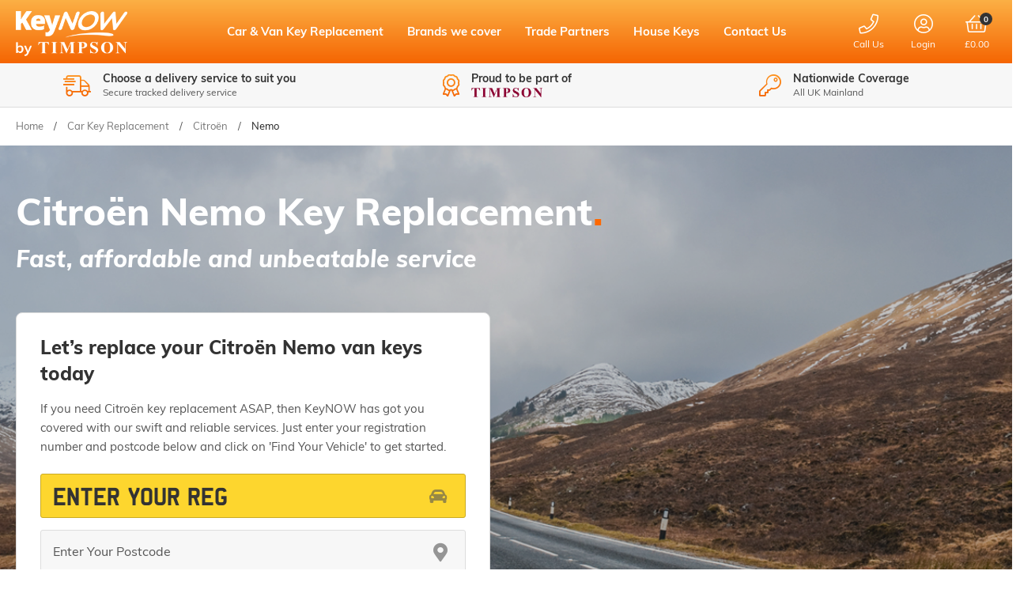

--- FILE ---
content_type: text/html; charset=utf-8
request_url: https://www.keynow.com/citroen-nemo-key-replacement/
body_size: 22500
content:

<!doctype html><!--[if lt IE 7]> <html class="no-js ie6 oldie" lang="en"> <![endif]--><!--[if IE 7]><html class="no-js ie7 oldie" lang="en"> <![endif]--><!--[if IE 8]><html class="no-js ie8 oldie" lang="en"> <![endif]--><!--[if (gte IE 9)|!(IE)]><!--><html lang="en-GB"><!--<![endif]--><head id="ctl00_ctl00_Head1"><title>Citroën Nemo Key Replacement | KeyNOW</title><meta name="description" /><meta name="keywords" /><meta charset="utf-8" /><link rel="stylesheet" href="https://use.typekit.net/kyl0yjo.css" /><link href="/_common/css/top-category.css?v=638927630821629304" rel="stylesheet" /><!--[if lt IE 9]><link rel="stylesheet" href="/_common/css/ie8down.css" /><link rel="stylesheet" href="/_common/css/web-icons-ie7.css" /><script src="http://ie7-js.googlecode.com/svn/version/2.1(beta4)/IE8.js"></script><![endif]--><meta name="viewport" content="width=device-width, initial-scale=1" /><link rel="shortcut icon" href="/favicon.ico?v=1" type="image/x-icon" /><link rel="apple-touch-icon" sizes="57x57" href="/apple-touch-icon-57x57.png?v=1" /><link rel="apple-touch-icon" sizes="60x60" href="/apple-touch-icon-60x60.png?v=1" /><link rel="apple-touch-icon" sizes="72x72" href="/apple-touch-icon-72x72.png?v=1" /><link rel="apple-touch-icon" sizes="76x76" href="/apple-touch-icon-76x76.png?v=1" /><link rel="apple-touch-icon" sizes="114x114" href="/apple-touch-icon-114x114.png?v=1" /><link rel="apple-touch-icon" sizes="120x120" href="/apple-touch-icon-120x120.png?v=1" /><link rel="apple-touch-icon" sizes="144x144" href="/apple-touch-icon-144x144.png?v=1" /><link rel="apple-touch-icon" sizes="152x152" href="/apple-touch-icon-152x152.png?v=1" /><link rel="apple-touch-icon" sizes="180x180" href="/apple-touch-icon-180x180.png?v=1" /><link rel="icon" type="image/png" href="/favicon-16x16.png?v=1" sizes="16x16" /><link rel="icon" type="image/png" href="/favicon-32x32.png?v=1" sizes="32x32" /><link rel="icon" type="image/png" href="/favicon-96x96.png?v=1" sizes="96x96" /><link rel="icon" type="image/png" href="/android-chrome-192x192.png?v=1" sizes="192x192" /><meta name="msapplication-square70x70logo" content="/smalltile.png?v=1" /><meta name="msapplication-square150x150logo" content="/mediumtile.png?v=1" /><meta name="msapplication-wide310x150logo" content="/widetile.png?v=1" /><meta name="msapplication-square310x310logo" content="/largetile.png?v=1" /><link rel="dns-prefetch" href="https://keynow-images.s3.eu-west-2.amazonaws.com/"><meta http-equiv="language" content="en" /><meta name="distribution" content="Global" /><meta name="rating" content="Safe For Kids" /><meta name="expires" content="never" /><meta name="robots" content="noodp,noydir" /><meta name="facebook-domain-verification" content="h1aqo7t926sg6elt7a5z7jims51pv8" /><!-- Google tag (gtag.js) --><script async src="https://www.googletagmanager.com/gtag/js?id=G-1QQZRTH39Z"></script><script>window.dataLayer = window.dataLayer || [];function gtag(){dataLayer.push(arguments);}gtag('js', new Date());gtag('config', 'G-1QQZRTH39Z');</script><!-- Google Tag Manager --><script>(function(w,d,s,l,i){w[l]=w[l]||[];w[l].push({'gtm.start':
new Date().getTime(),event:'gtm.js'});var f=d.getElementsByTagName(s)[0],
j=d.createElement(s),dl=l!='dataLayer'?'&l='+l:'';j.async=true;j.src=
'https://www.googletagmanager.com/gtm.js?id='+i+dl;f.parentNode.insertBefore(j,f);
})(window,document,'script','dataLayer','GTM-KPKM92N');</script><!-- End Google Tag Manager --><!-- Google Addwords Header tag (gtag.js) --><script async src="https://www.googletagmanager.com/gtag/js?id=AW-10965308038"></script><script>window.dataLayer = window.dataLayer || [];function gtag(){dataLayer.push(arguments);}gtag('js', new Date());gtag('config', 'AW-10965308038');</script></head><body class="productResultsPage cookieMessage"><!-- Google Tag Manager (noscript) --><noscript><iframe src="https://www.googletagmanager.com/ns.html?id=GTM-KPKM92N"
height="0" width="0" style="display:none;visibility:hidden"></iframe></noscript><!-- End Google Tag Manager (noscript) --><div class="whole"><div class='cookie-popup' style='display:none'><div class='container'><p>We use cookies to give you the best experience possible. No personal information is stored. Using this website means that you are ok with this&nbsp;<a class="cookie-policy" href="https://www.keynow.com/cookie-policy">cookie policy</a></p><a class='button brand cookie-agree small' href='#'>Accept &amp; Close</a></div></div><form name="aspnetForm" method="post" action="/citroen-nemo-key-replacement/" id="aspnetForm"><div><input type="hidden" name="__EVENTTARGET" id="__EVENTTARGET" value="" /><input type="hidden" name="__EVENTARGUMENT" id="__EVENTARGUMENT" value="" /><input type="hidden" name="__VIEWSTATE_KEY" id="__VIEWSTATE_KEY" value="VIEWSTATE#18.222.206.216#639050327824033086" /><input type="hidden" name="__VIEWSTATE" id="__VIEWSTATE" value="" /></div><script type="text/javascript">
//<![CDATA[
var theForm = document.forms['aspnetForm'];
if (!theForm) {theForm = document.aspnetForm;
}
function __doPostBack(eventTarget, eventArgument) {if (!theForm.onsubmit || (theForm.onsubmit() != false)) {theForm.__EVENTTARGET.value = eventTarget;theForm.__EVENTARGUMENT.value = eventArgument;theForm.submit();}
}
//]]></script><div><input type="hidden" name="__EVENTVALIDATION" id="__EVENTVALIDATION" value="/[base64]/NHKO4CYZ1NAdkpE/6EC5kscPlpoozhWCRfnL3E30JSD4la5+LQGhFQlWZBWFVk6MYEPuLPYDXRoJXdJoQxjfzsBqy1h8qAE/dHVIZB8gsQFzF2CQ5ICX64Uo5a5zIJJXbPauDdqzNV5U6Zwg/6AoQu7SjR1M/VUeONHBu1pDxi02sp9aSGgCoXyWQi176FgiIXHXK36XzDU+SiwFMlWIht2vcp7z8MuCACaEZjFBgTw86Pnj2NVH+/2WKgKOXLH3YjDCQBQqbpXCPbpJZf4U1BiRNZVJggxl1Y4H8MZyCRmWLUE5Nv+KawM/sIbB5AiG4DbRW0ISowVoSL8BJTsdM+SKPwsUjVGUV59wrNmDDGpsXDdAXbxmjEAKKGHvoTLZcNMJRRAr3bVBZ57dKPiOaD3L/P0WKVNkRRFojRcoAOmYEZee8pZFehuWl98F1uADCvPMeq0RbKW918f9VOL8b8TZ930Zcs747T+ZK50Xrj3HuV1T+4EPcspXweBurFe1PeQz+Gjk7XDHtz3nORXf9G6PL1CgXsILj8hg/IxVp22zW94bp7hErU0FjmIuu/yzCoKUPNQglwjbc/n/ZM2L1otza3nM/fk01kEg7sOl/K4EcxcCJHD9IWD3+H17ierPne+q1BNzaPGfGHVuSRHQmJJwE2PCeFaFkFMNaGywOVW8asGK29D0i2vfhglKNwxvtHAHDm18rOq2Xc42GMpkdEnlz5tzWXj4/rSvBwrsBqvOLsfmLZSXSj0hCTy4Vwk5Hd7E6TDhxook+hS8SgRzwK8YuyK6wVKAe06RpMnSLZi5xJoCnvmg6g/JQk0rpQF8SQC3izd0Irw69n28LiKKBJc0wbPw745j0nqfER+bKTk62++jfBqKAh7Dwr9rZ1VTaHoqPTrBaTwpt1xNnAKv7XT2jSFJLzi6KN+DdASPfpBfQBKn7yizVwsVhmUsG5vXSrCxrlIzts/OSqMTqX9iAbz4mT4uZmUoZc7Kr+9TbLJsk2CjTeQ/I8K7B/K94/qeYiIrlvORL4MW+HTtXzJ/vILdL8q/ZBKVZwB40GU7m3W7pkoC6GS1lp3tqESd+nLuyWQ4IWpPIa0M8+smeFxy1CRv9XzgMdIBxMobSp+/yCULHio7gvlfoUEsaViz4AeI3lIJx9fhScyLCCviYJN1Bgh3XmCG9smp85EhLDenc9UNxSYDsR8O8tXaMcD9TDwP54e7phaCz2/KK++cU2QRtwcQqS3Ai+Q/KScSHu2U9KvCzGfNksRChVW7GhKsf333jDAaJcEbZafJCqvwoJQTbDXstMwbDZjz9YfbGAhEACYGEThlac1YdrJ879vgBXN7WfUocT7dy8SSQEmv5REO2rEnvmKzJoCP/P3avQiGKlj5oG03eXxxivKPIrne0WWCQCkeZlYmBsor7C1h4lcE0nMDdnVWpwkKQqFzSlvxJVRNS4MUvACgONUb+3oMrjB2oPMjDWPxH7kW83Q3luVkiyk8w0vBKfSJFA54fhzCC/EMaVlM6vANW5ILq5G+ojJDRG15Kc/JlByTHlTxfL8SxUtWhHohSUffZF5dFAcrqS+7suPDvX4YOM/8LSgCQudhXcWPAK0m43jOuV0zoCqTWMMx5rRVowF0xjTvUkJyCE+SC9IsqiJw8KAF17HIxk4hgP8Y7TptJ715q57U5/jU5J+IGcBFvF57J+bX6gt7HSK3HX7xquazuH7FF+b8i3GEWgtBr5VX24rl0eYmBGjm5ju+R/sLMOWFO7SQBay76gsntiK35c5VZU0WysA49ZEtQS4xtqtactNeVfBx47VZ2QDsrRTKi33Q6lwo/4KSPVp+DtAwPv+tlzn8GZIjgPTKSStw3TYNfG0wXV3Bf05q0SlpSmVs+BOma7qz/nlYud2FjO4g7ISPaK2ZE8UIK2LIPD2vaHBYkANSAyxx7673rEcGZc5ll43Ylke618M6j5IRlUqHGV+/Hb7uRvoo3KHlSFk9Oegcz0UtDRJhCqnCg+ZAyEjMNOoefIwXMupT9i+EV+397P7GnbNKep9aE4pLs3dcceSblIRtSah1yG8sV409pGSk3jIHIp/rQbYRHWfdR3I2kbU+Y+GlDfKRlexxOCQkXPJoo6py6lTNGMXtJt7Jtzrec3ACaHfBwf8l5NKVg7sNhEXEESlNsDK2J3uBvxJdn3gPoUmeo3nHLkGHwuKmQEWp4rCGcjVVI4xJwGNeq5aY9O8lchxeHj/Lq2DpGOGioVFncr+u5Ody4ym876VGYoZtNNxizX+IyXJCWM4tfOqr/548tBAjxqk3XQ4/UgYElQuTbuOfOTJRvcZ1AEahFYfTmAer0oPZathoGSUSqEdml4TfqaDEZfpB4RAcI3KKi1qDe1AI/ODS87VuBoyIVW6Nmlibgm6Tff174QQ68KOinRwqWtZXM3hpaOt4YobE5J36NKOmvgXRTD5kN7kMuTYh+f01HC682iycFnvHYaljhk38KUnX6NZDWyAqtr01yBGlXpwE4Z3ATKpO+XHRlcTC/kCF3xd53e5f+oZRzUYEkGofCQBEgSPk4LeHAUossMGaTSlfOq5l7wiyhsUzNrOWHeO+Le7AVzLvI/5aWlAmHktFlvUYzgwP4k7QUZfNAeCKu39k0KDU2gmpFTzQErSaGzyWJfe6zqJq63a94BqWB1J6ecKj4f8qC+W8VbqP9ASZO8/A4jWBOG2pPVOXmygt2PAcCKE+Wn/SQGo+2dluLI6Z/dPZAQv1pur8AFKVB8YmpTR24Szq7Uu3InDd3k+l/8Z74ApxZvPMCuPnb+f7yyWCe6TkryY6kUzOn1IeqUkpBSyt6tkWKERXrnT/ETtIRKW6tsHZ3Y60dgkQElTJL8CQR2sl26lhTH/YM8XH7hauTY6rLe25A1TtlSKAmVtmDCgHWu41w2YZ/tBtuNlOZFNk0/CYlZxDTeHVcFDUDvSFpwZ8Cjh4QTGHBQKZZdoxqHtW6+iaw2UJCUSZqzg78sXxPKC0gpQeHAtGEJZ7vfD6NZuXndxfsw3nXLay8crKFlKMFIf1wq8bBzSaLlh7MXGcnG3ucLSrs1kGsAPygMW/M8wmRIhsjB3yHqm9CYxWNfNkf4KzT63hPxtBcObjJdyWUDLO4/O2zHf9ZSnKSdx1iJmumLbbh6G5Jpl3fH+q0RyTkFw7Eu3ojed/AiVY8pVIgzT2mz2tOBDH6bT0jMRkR3HYaec6CB+KYcy8uSC1slme8Mq/XgV4JlNGsMwDRGYACZ/QywwGwcJ7fFqMdjLA8wjXjVysVcJ9zn5FVDpOza3fqngjAmuxpYALAvotDO5EBVi96vYGv1k67M8QPhOxQm5rsrkyAUeuylobjFtjdOQUaNPSzZzXPSiBRyQS3kf/2MEdCXv2GKfebHgMtxVRD873p6aJl4Cvrpe6xIA1cUjmPdTNu72Vyqzn2M0zycptROabyfOkQYLEQaGMFH6XI59XGs8j7Dl+q+5eyJ3/hrAn/[base64]/RUlV69R31EN/4uFD+d71GvdB6lukK4jHK9XI+svTLx6avpr9hyIdVxkkjHavL2c71yl7NPBEt0rFhXjY5Q9pJHvsRbdLxkwE/65fUKeje/OfTBHQbUT6KDk2u4k5Js7y6EBmbml44oCjGShpyaEwlGTerXxU4PeAQ2yhXRwr3y61toMmnzRDFSj/me68X8HnrmbkTuXosj323xkxUJFldgoT3Nxxkuc7esbwiTtoq+Z+AbbJVXPGd5598qShH6UCKzrZMoihSzpGiuIwVzJtfo+TFhbBzFryRhuPxE3UaEin9/Nl0Zbg8jC4rBtqY4n1IuwjXckwyD8z/95AKQLFhqfyk9s8kPdXeJD+dAQlvnd5rzKiSCIlcv0VJyBbTQ8OBTeSBqQH1b9OrTydrU3LaUPWTAddXWERMOdZjdb7Z1v6oxCcEbAFiprGUhQaagwTvaWb1zacp/oa4AOWne3Hc5RDAJh7Ug0TdJd9V6qJOSBCT6qd//I9tpxi0WNpBHadXlo4QWwKHUsq4yZig7F50PCsr3YnjwfK2tmY2gfQ3S3QasRDfSgWFatDpyiCbYxq1KKSAJkD40elbL1kki5NplnxBHRDwRpi3IjyVdrkfsGcO4dkPS8q2aoTyr92/iijJb2B0en0Q2uCYi9RMebwR6o3tYbRgq/[base64]/cpO7CIZxvYhZ9/D5D907ZYlAy3Q+60RK6VWRtwggy/sKxK0ubBnetsOFXPSQSpNsLfFaeDN8iTHMT94hwthqjGHSp1kxz1AIjZs2tTFTQi5ctYsV4q6hNkbfJ16gfdkZnVQ68HqMdB+coV5qXndWhYecCL8jUJJOf8kwWHOCxoXGbnY9L9IZ/ELOd/KWxQBr3E/cSieYxN4po1SNg8FYIr8UVGGEEuXSttS4/zJjT03jvy1lxVqQZ8t8sOgtDEA/DkDt9IWw3KQoTzIuQZQPkLerZcuf+0R7nye+fKiKPzKi2pFFLFcNhJgyzoqAu1GIzsRGHLuC62K7QSlQufvNvFvDTHCxrOrGgYQgtYR6pnRa+E0hYYxZjS9L5CTADpsF/2lZgrAI4lmQjNs7ThRy+eMisoTPqsLsIn9aUEZl4FzvjBEQhvWmchelXqiwSqnnca4n83gqV7OpWjGH8/tHxblTHBMvyFoxXtbCTqh2Z9rZM8EoAc0ky2IlE8h6D92ircR02xoMMo5JmTWKl5Bi/4kdPbcBQxA9e/lerVhN4R7BfgWTyOz1bJIz4sw9NEMjVbI++x0qW2lWN3LYrt/EW+T0V0oKKDKDVpJhbOMO/IPEOG1BFe/Hdb7jD89vTCYx9u3kTQPJVeeN2dcZhf3CV1EaSw92GyZlGsyj1XiEfvJNxmNqgdkg3Fz5qirLcSlMTIHLgKWJs8LBL2wkoLIqRgea/5AiyvpNEqLHGdFqalGyiD5DmB0L88UNXkb9Jw3zHbieXjV1rj4kLfcjC5GW+usE/MCxI9tax5dU" /></div><!--[if lt IE 7]><p class="browsehappy">You are using an <strong>outdated</strong> browser. Please <a href="http://browsehappy.com/">upgrade your browser</a> to improve your experience.</p><![endif] --><header class="mastheader" role="banner"><a href="#content" class="visuallyhidden">Skip to content</a><!-- --><div class="mastheader__wrap wrap "><a class="mastheader-logo" href="/" title="Go to homepage">KeyNOW</a><!-- headerLogo --><nav  class="mastheader-nav" id="mainMenu" role="navigation"><ul class="mastheader-nav__menu"><li class="close"><a href="#my-page"><span>Menu</span><i class="fa fal-times"></i></a></li><li class="home"><a href="/"><span>Home</span></a></li><li class='single-tier'><a href='/'>Car & Van Key Replacement </a></li><li class='single-tier'><a href='javascript:void(0)'>Brands we cover</a><div class="mega"><ul class="group"><li><a href='/abarth-key-replacement/' title='Abarth' >Abarth</a></li><li><a href='/alfa-romeo-key-replacement/' title='Alfa Romeo' >Alfa Romeo</a></li><li><a href='/audi-key-replacement/' title='Audi' >Audi</a></li><li><a href='/chevrolet-key-replacement/' title='Chevrolet' >Chevrolet</a></li><li><a href='/chrysler-key-replacement/' title='Chrysler' >Chrysler</a></li><li><a href='/citroen-key-replacement/' title='Citroen' >Citroen</a></li><li><a href='/dacia-key-replacement/' title='Dacia' >Dacia</a></li><li><a href='/ds-automobiles-key-replacement/' title='DS Automobiles' >DS Automobiles</a></li><li><a href='/fiat-key-replacement/' title='Fiat' >Fiat</a></li><li><a href='/ford-key-replacement/' title='Ford ' >Ford </a></li><li><a href='/honda-key-replacement/' title='Honda' >Honda</a></li><li><a href='/hyundai-key-replacement/' title='Hyundai' >Hyundai</a></li><li><a href='/kia-key-replacement/' title='Kia' >Kia</a></li><li><a href='/land-rover-key-replacement/' title='Land Rover' >Land Rover</a></li><li><a href='/mazda-key-replacement/' title='Mazda' >Mazda</a></li><li><a href='/mitsubishi-key-replacement/' title='Mitsubishi' >Mitsubishi</a></li><li><a href='/nissan-key-replacement/' title='Nissan' >Nissan</a></li><li><a href='/peugeot-key-replacement/' title='Peugeot' >Peugeot</a></li><li><a href='/renault-key-replacement/' title='Renault' >Renault</a></li><li><a href='/seat-key-replacement/' title='SEAT' >SEAT</a></li><li><a href='/skoda-key-replacement/' title='Škoda' >Škoda</a></li><li><a href='/smart-key-replacement/' title='Smart' >Smart</a></li><li><a href='/toyota-key-replacement/' title='Toyota' >Toyota</a></li><li><a href='/vauxhall-key-replacement/' title='Vauxhall' >Vauxhall</a></li><li><a href='/volkswagen-key-replacement/' title='Volkswagen' >Volkswagen</a></li><li><a href='/volvo-key-replacement/' title='Volvo' >Volvo</a></li></ul></div></li><li class='single-tier'><a href='/trade-keys/'>Trade Partners</a></li><li class='single-tier'><a href='/house-keys/'>House Keys</a></li><li class='single-tier'><a href='/contact/'>Contact Us</a></li><!-- Mobile My Account --><li class="account"><a href="/login/">Login</a></li><li class="get-started"><a class="get-started__button button small" href="/">Get Started</a></li></ul></nav><!--/mastheader-nav--><!--<div class="mastheader-search"><div class="mastheader-search__form"><label for="ctl00_ctl00_txtSearch" id="ctl00_ctl00_searchLabel" class="visuallyhidden">Search for products</label><input name="ctl00$ctl00$txtSearch" type="text" id="ctl00_ctl00_txtSearch" class="mastheader-search__input" data-go="btnSearch" placeholder="Search..." /><a id="ctl00_ctl00_btnSearch" data-action="search" class="mastheader-search__submit" href="javascript:__doPostBack(&#39;ctl00$ctl00$btnSearch&#39;,&#39;&#39;)"><span>GO</span><i class="fa fal-search"></i></a> </div><label for="ctl00_ctl00_txtSearch" id="ctl00_ctl00_searchSite" class="mastheader-search__toggle"><i class="mastheader__icon fa fal-search"></i></label></div>--><!-- / mastheader-search --><!-- mastheader-currency --><a class="mastheader-telephone" href="tel:0333 1881318" title="Call Us"> <i class="mastheader__icon mastheader__icon--telelphone fa fal-phone"></i><span class="mastheader__icon-label mastheader-telephone__label">Call Us</span></a><a class="mastheader-account" href="/login/" title="Login"><i class="mastheader__icon mastheader__icon--account fa fal-user-circle"></i><span class="mastheader__icon-label mastheader-account__label">Login</span></a><!--/ mastheader-account --><div class="mastheader-basket mastheader-basket--empty"><a class="mastheader-basket__link" href="/basket/"><i class="mastheader__icon mastheader__icon--basket fa fal-shopping-basket"></i><span class="mastheader-basket__count" data-id='basket-items'>0</span><span class="mastheader-basket__price  mastheader__icon-label" data-id='basket-price'>£0.00</span></a><div class="basket-summary"><div class="basket-summary__wrapper"><div class="basket-summary__container" data-container="basketsummary"><header class='basket-summary__header'>Your shopping bag (0) </header><div class='basket-summary__height'></div><div class='basket-summary__total'><table><tbody><tr><th class='label'>Subtotal</th><td>£0.00</td></tr></tbody></table></div><a href = '/basket/' class='basket-summary__button button small green-button'>Checkout Securely</a><div class='basket-summary__promo'></div></div></div></div><!-- / basket-summary --></div><!-- / mastheader-basket --><a class="mastheader-mmenu" href="#mainMenu" title="Open Navigation"><i class="mastheader__icon mastheader__icon--mmenu fa fal-bars"></i></a></div><!-- / wrap --></header><!--/ mastheader --><div class="usp"><div class="usp__wrap wrap"><div class="usp__carousel"><div class="usp__message"><i class="usp__icon fa fal-user-headset"></i><div class="usp__text"><div class="usp__top">Up to 60% cheaper than dealerships</div><div class="usp__bottom">Save time and money with KeyNOW</div></div></div><div class="usp__message"><i class="usp__icon fa fal-shipping-fast"></i><div class="usp__text"><div class="usp__top">Choose a delivery service to suit you</div><div class="usp__bottom">Secure tracked delivery service</div></div></div><div class="usp__message"><i class="usp__icon fa fal-award"></i><div class="usp__text"><div class="usp__top">Proud to be part of</div><img class="usp__timson" src="/_common/img/timson-promo.png" alt="Timson Logo" width="300" height="40"></div></div><div class="usp__message"><i class="usp__icon fa fal-key"></i><div class="usp__text"><div class="usp__top">Nationwide Coverage</div><div class="usp__bottom">All UK Mainland</div></div></div></div></div></div><div class="content group" id="content" role="main"><div class="breadcrumbResults"><!-- Breadcrumb --><div class="breadcrumb "><div class="container-fluid"><div class="row"><ul class="group col-xs-12" itemscope itemtype="http://schema.org/BreadcrumbList"><li class="homepage" itemprop="itemListElement" itemscope itemtype="http://schema.org/ListItem"><a itemprop='item' href='/'><span itemprop='name'>Home</span></a><meta itemprop="position" content="1" /><span class='slash'>/</span> </li><li class="homepage" itemprop="itemListElement" itemscope itemtype="http://schema.org/ListItem"><a itemprop='item' href='/replacement-keys-by-car/'><span itemprop='name'>Car Key Replacement</span></a><meta itemprop="position" content="2" /><span class='slash'>/</span> </li><li class="homepage" itemprop="itemListElement" itemscope itemtype="http://schema.org/ListItem"><a itemprop='item' href='/citroen-key-replacement/'><span itemprop='name'>Citroën</span></a><meta itemprop="position" content="3" /><span class='slash'>/</span> </li><li class="homepage" itemprop="itemListElement" itemscope itemtype="http://schema.org/ListItem"><span itemprop='name'>Nemo</span><meta itemprop="position" content="4" /></li></ul></div></div></div><!-- /breadcrumb --></div><section class="hero-landing"><div class="hero-landing__tint" style="opacity:0.3"></div><div class="hero-landing__wrap wrap"><div class="hero-landing__text"><div class="hero-landing__mobile"><div class="hero-landing__mobile-tint" style="opacity:0.3"></div><div class="hero-landing__header header1">Citroën Nemo Key Replacement</div><div class="hero-landing__slogan">Fast, affordable and unbeatable service</div></div><div class="hero-landing__panel"><h2 class="hero-landing__title header3">Let’s replace your Citroën Nemo van keys today</h2><div class="hero-landing__description">If you need Citroën key replacement ASAP, then KeyNOW has got you covered with our swift and reliable services. Just enter your registration number and postcode below and click on 'Find Your Vehicle' to get started.</div><div class="hero__form hero__form--reg"><div class="hero__input-row"><input class="hero__input hero__input--reg" type="text" data-el='reg' placeholder="Enter Your Reg"><i class="hero__input-icon fa fas-car-alt"></i></div><div class="hero__input-row"><input class="hero__input hero__input--postcode" type="text" data-el='postcode' placeholder="Enter Your Postcode"><i class="hero__input-icon fa fas-map-marker-alt"></i></div></div><a href="#" onclick='return searchreg()' class="hero__button button gradient">Find Your Vehicle</a></div></div></div></section><style>@media all and (min-width: 1024px) {.hero-landing {background-image: url('/_common/img/landing-hero-desktop.jpg');}}@media all and (max-width: 1023px) {.hero-landing__mobile {background-image: url('/_common/img/landing-hero-mobile.jpg');}}</style><section class="trustpilot-bar block block--padding-no block--padding-off"><div class="trustpilot-bar__bar block--background-light-grey"><div class="trustpilot-bar__wrap wrap"><!-- <img class="trustpilot-bar__logo" src="/_common/img/trustpilot-logo.svg"> --><div class="trustpilot-bar__header header2" style="margin: 5px 0;">Trustpilot</div><div class="trustpilot-bar__stars trustpilot-stars"><div class="trustpilot-bar__stars-wrap trustpilot-stars__wrap"><div class="trustpilot-stars__top" style="width: 94%"></div><div class="trustpilot-stars__bottom"></div></div></div><a href="https://uk.trustpilot.com/review/keynow.com" target="_blank" rel="noreferrer" style="padding: 5px 0;" class="trustpilot-bar__meta">TrustScore 4.7</a></div></div></section><section class="one-column block block--padding-top-half block--padding-bottom-half block--text-align-left block--background-white"><div class="wrap wrap"><h2><span>Get New&nbsp;Van Keys Today</span></h2>
<p><span>With KeyNOW, it has never been easier to get replacement van keys. We are offering a hassle-free, easy service that gets replacement keys to your door within 3 working days. Saving you up to 60% of the cost in comparison to other&nbsp;key replacement service providers</span></p>
<h2>The Citro&euml;n Nemo</h2>
<p>The Citro&euml;n Nemo is a badge engineered van launched in January 2008. The vehicle is the result of a partnership between Fiat and PSA Peugeot Citro&euml;n and is built by car manufacturer&nbsp;<span>Tofas</span> in Bursa, Turkey. The other brand derivatives are the Peugeot Bipper and the Fiat Fiorino.&nbsp;</p></div></section><section class="two-columns block block--padding-top-half block--padding-off block--background-light-grey block--border-bottom-off"><div class="wrap wrap--narrow"><!-- INTRO --><div class="block__intro two-columns__intro"> <h2 class="block__intro-header header1">Our Services</h2></div></div><div class="wrap wrap--medium"><div class="row row--xl-gutter"><!-- LEFT COLUMN --><div class="col lg-6 two-columns__col two-columns__col--text col--xl-gutter two-columns__col--top"><!--HEADER --><h2 class="two-columns__header header2">Are you experiencing any of the following problems?</h2><!-- TEXT --><div class="two-columns__description"><ul>
<li>You've lost a set of keys for your Citro&euml;n Nemo?</li>
<li>You don't have spare set of keys for your Citro&euml;n Nemo</li>
<li>You need an extra set of keys for another driver?</li>
<li>A set of keys for your Citro&euml;n Nemo have got damaged and need repairing?</li>
</ul></div></div><!-- /.col --><!-- RIGHT COLUMN --><div class="col lg-6 two-columns__col two-columns__col--text col--xl-gutter two-columns__col--top"><!--HEADER --><h2 class="two-columns__header header2">If you answered yes, KeyNOW can provide:</h2><!-- TEXT --><div class="two-columns__description"><ul>
<li>Citro&euml;n Nemo Key Replacement</li>
<li>Citro&euml;n Nemo Spare and Additional Keys</li>
<li>Citro&euml;n Nemo Key Repair</li>
<li>Citro&euml;n Van Key Programming</li>
</ul></div></div><!-- /.col --></div><!-- /.row --></div></section><section class="one-column block block--padding-no block--padding-bottom-half block--text-align-centre block--background-light-grey"><div class="wrap wrap"><p><span>Having issues with keys for your van can be a real headache. It disrupts your everyday and work life and can cost you money and time to sort out. We get to work on your new key as soon as your order has been placed online, and aim to have your new set programmed to your&nbsp;van within 3 working days; A much-improved service&nbsp;compared to that offered by main dealerships and other key replacement service providers.</span></p></div></section><section class="cta-bar block block--padding-no block--padding-off"><div class="cta-bar__bar"><div class="cta-bar__wrap wrap"><img class="cta-bar__logo" src="/_common/img/logo.png" alt="/_common/img/logo.png"><span>Call us on: </span><a href="tel:0333 1881318" class="cta-bar__link">0333 1881318</a><span> - or message us via </span><a href="/contact/" class="button cta-bar__button">Contact Us</a></div></div></section><section class="one-column block block--padding-top-half block--padding-bottom-half block--text-align-centre block--background-white"><div class="wrap wrap"><h2 class="one-column__header header1">Citroën Nemo Key Replacement</h2><p><span>At KeyNOW we can replace&nbsp;remote&nbsp;keys for your Nemo van.</span></p>
<p><span>A Remote or All-In-One Key is a key you must insert into the ignition, the chip in the head communicates to the van, which allows it to start. Powered by a battery, a remote car key fob will feature buttons that can lock, unlock the vehicle and deactivate the alarm at a nearby distance without putting the keyblade into the door lock.</span></p></div></section><section class="why-us block block--padding-top-half block--padding-bottom-half block--background-light-grey"><div class="wrap wrap--narrow"><!-- INTRO --><div class="block__intro why-us__intro"> <h2 class="block__intro-header header1">Why Citroën Owners Choose KeyNOW To Replace Their Car or Van Keys</h2></div></div><div class="wrap wrap--medium"><div class="row row--xl-gutter"><div class="col md-4 col--xl-gutter"><div class="why-us__reason"><div class="why-us__number">1</div><div class="why-us__text"><div class="why-us__title header3">We're More Affordable</div><div class="why-us__description">Our services are up to 60% cheaper than competitors and dealerships.</div></div></div></div><div class="col md-4 col--xl-gutter"><div class="why-us__reason"><div class="why-us__number">2</div><div class="why-us__text"> <div class="why-us__title header3">Our Service Is Fast</div><div class="why-us__description">We can get a new set of keys fully manufactured, supplied and programmed for you within just 3 working days.</div></div></div></div><div class="col md-4 col--xl-gutter"><div class="why-us__reason"><div class="why-us__number">3</div><div class="why-us__text"><div class="why-us__title header3">Guarantee With All Keys</div><div class="why-us__description">We offer a 2-year replacement guarantee on all replacement car keys.</div></div></div></div><div class="col md-4 col--xl-gutter"><div class="why-us__reason"><div class="why-us__number">4</div><div class="why-us__text"><div class="why-us__title header3">We're Easy to Use</div><div class="why-us__description">We like to keep the process simple for our customers. In just 4 simple steps your replacement Citroën Nemo keys will be with you, ready to use</div></div></div></div><div class="col md-4 col--xl-gutter"><div class="why-us__reason"><div class="why-us__number">5</div><div class="why-us__text"><div class="why-us__title header3">We're Here To Help</div><div class="why-us__description">Our customer service team are friendly experts that will help you with any issues you may have and offer you impartial advice if required.</div></div></div></div><div class="col md-4 col--xl-gutter"><div class="why-us__reason"><div class="why-us__number">6</div><div class="why-us__text"><div class="why-us__title header3">We're Highly Rated</div><div class="why-us__description">Our satisfied customers have left glowing reviews about our services online. We are rated ‘excellent’ on TrustPilot, with over 3,500 reviews averaging 4.7/5.</div></div></div></div></div><!-- /.row --><div class="why-us__button-row"><a class="why-us__button button" href="/">Get started now</a></div></div></section><section class="how-it-works block block--padding-top-half block--padding-bottom-half block--background-white"><div class="wrap wrap--narrow"><!-- INTRO --><div class="block__intro how-it-works__intro"> <h2 class="block__intro-header header1">How It Works</h2><div class="block__intro-description"><p>We’ll have your replacement car keys with you in only a few days, it’s as easy as four simple steps.</p></div></div></div><div class="wrap"><div class="how-it-works__row row"><div class="how-it-works__col col md-6 lg-3"><div class="how-it-works__step"><div class="how-it-works__step-count">1</div><i class="how-it-works__step-icon fa fal-laptop"></i><div class="how-it-works__step-text"><div class="how-it-works__step-header header3">Find Your Vehicle</div><div class="how-it-works__step-description"><p>Simply find your vehicle via our easy-to-use, online search tool and choose the key and service you require.</p></div></div></div></div><div class="how-it-works__col col md-6 lg-3"><div class="how-it-works__step"><div class="how-it-works__step-count">2</div><i class="how-it-works__step-icon fa fal-file-certificate"></i><div class="how-it-works__step-text"><div class="how-it-works__step-header header3">Order Your Key</div><div class="how-it-works__step-description"><p>Purchase your key and securely upload a clear image of your key along with proof of ID.</p></div></div></div></div><div class="how-it-works__col col md-6 lg-3"><div class="how-it-works__step"><div class="how-it-works__step-count">3</div><i class="how-it-works__step-icon fa fal-key"></i><div class="how-it-works__step-text"><div class="how-it-works__step-header header3">Your Replacement Key Is Cut</div><div class="how-it-works__step-description"><p>Our in-house expert technicians will decode and accurately cut your new car or van key.</p></div></div></div></div><div class="how-it-works__col col md-6 lg-3"><div class="how-it-works__step"><div class="how-it-works__step-count">4</div><i class="how-it-works__step-icon fa fal-shipping-fast"></i><div class="how-it-works__step-text"><div class="how-it-works__step-header header3">Choose Your Delivery Service</div><div class="how-it-works__step-description"><p><span>•</span> <span>Pair-it-Yourself</span>*<br><span>•</span>  You Come To Us<br><span>•</span>  <span>We Come To You</span></p>
<p>* Includes new cut key with easy-to-use pairing device</p></div></div></div></div></div></div></section><section class="one-column block block--padding-top-half block--padding-off block--text-align-centre block--background-light-grey"><div class="wrap wrap"><h2 class="one-column__header header1">Safe and Secure</h2><p>Here are just a few of the measures that we take to keep you and your data safe:</p>
<p>We use Amazon Cloud to store all images.<br>When the process is complete, we delete all of your data. <br>We use 256-bit SSL encryption to secure data<br>We carry out ID and vehicle checks.</p></div></section><div class="faqs block block--padding-top-half block--padding-bottom-half block--background-white faqs--curve" data-block-id="1173"><div class="wrap wrap--narrow"><div class="faqs__intro-header header1">Citroën Nemo Key Replacement FAQs</div><div id="faqs" class="faqs__container"><ul class="faqs__nav"><li class="faqs__title"><a class="faqs__anchor" href="#tab-1724">How much does a replacement Citroën Nemo key cost?</a></li><li class="faqs__title"><a class="faqs__anchor" href="#tab-1725">What information do I need to provide to get a replacement key?</a></li><li class="faqs__title"><a class="faqs__anchor" href="#tab-1726">Does KeyNOW stock my key?</a></li><li class="faqs__title"><a class="faqs__anchor" href="#tab-1727">Can you come and program a key to my car that I have purchased elsewhere?</a></li><li class="faqs__title"><a class="faqs__anchor" href="#tab-1728">Do I really need to have a spare key for my vehicle?</a></li><li class="faqs__title"><a class="faqs__anchor" href="#tab-1729">Can KeyNOW help if I have locked my keys in my van?</a></li></ul><div class="faqs__panel" id="tab-1724"><p>The price can vary depending on the type of key for your vehicle and which type of service you require from us (cut key only, Pair-it-Yourself, You Come to Us or We Come to You). KeyNOW fully programmed replacement keys start at &pound;99 and are typically up to 60% cheaper than main dealer prices. Simply enter your vehicle registration and postcode above to get your quick price quote.</p></div><div class="faqs__panel" id="tab-1725">We will need the following information:
Your vehicle registration number
Your postcode
A photo of the key you want a replacement for
A photo of your driving licence</div><div class="faqs__panel" id="tab-1726">KeyNOW holds vast stocks of keys from most vehicle manufacturers. If your key is available from stock, your replacement key will be cut and supplied to you within a few days. For keys that are not held in stock, we will let you know an approximate lead time before you reach the payment stage.</div><div class="faqs__panel" id="tab-1727">No. KeyNOW provides a complete key replacement service, which includes key cutting and vehicle reprogramming. This way we can guarantee the quality of our product and service and give our customers the convenience and reassurance of a complete solution.</div><div class="faqs__panel" id="tab-1728">Ideally yes. Having a second/spare van key can save you time, money and headaches. If you only have one key and it gets lost or damaged, most vehicle owners find that they have no option but to go to the main dealer. Some even find that they need to have their whole locks changed. This takes time and is very expensive. When you go to sell your vehicle, not having a spare key can also seriously impact the trade-in value.</div><div class="faqs__panel" id="tab-1729">Unfortunately No, KeyNOW won’t be able to help if you have locked your keys in your van. We are a key replacement service and not an emergency locksmith. If you require an emergency callout, you will need to contact a local auto locksmith or your breakdown service.</div></div></div></div><script type="application/ld+json">
{"@context": "https://schema.org","@type": "FAQPage","mainEntity": [{"@type": "Question","name": "How much does a replacement Citroën Nemo key cost?","acceptedAnswer": {"@type": "Answer","text": "<p>The price can vary depending on the type of key for your vehicle and which type of service you require from us (cut key only, Pair-it-Yourself, You Come to Us or We Come to You). KeyNOW fully programmed replacement keys start at &pound;99 and are typically up to 60% cheaper than main dealer prices. Simply enter your vehicle registration and postcode above to get your quick price quote.</p>"}},{"@type": "Question","name": "What information do I need to provide to get a replacement key?","acceptedAnswer": {"@type": "Answer","text": "We will need the following information:
Your vehicle registration number
Your postcode
A photo of the key you want a replacement for
A photo of your driving licence"}},{"@type": "Question","name": "Does KeyNOW stock my key?","acceptedAnswer": {"@type": "Answer","text": "KeyNOW holds vast stocks of keys from most vehicle manufacturers. If your key is available from stock, your replacement key will be cut and supplied to you within a few days. For keys that are not held in stock, we will let you know an approximate lead time before you reach the payment stage."}},{"@type": "Question","name": "Can you come and program a key to my car that I have purchased elsewhere?","acceptedAnswer": {"@type": "Answer","text": "No. KeyNOW provides a complete key replacement service, which includes key cutting and vehicle reprogramming. This way we can guarantee the quality of our product and service and give our customers the convenience and reassurance of a complete solution."}},{"@type": "Question","name": "Do I really need to have a spare key for my vehicle?","acceptedAnswer": {"@type": "Answer","text": "Ideally yes. Having a second/spare van key can save you time, money and headaches. If you only have one key and it gets lost or damaged, most vehicle owners find that they have no option but to go to the main dealer. Some even find that they need to have their whole locks changed. This takes time and is very expensive. When you go to sell your vehicle, not having a spare key can also seriously impact the trade-in value."}},{"@type": "Question","name": "Can KeyNOW help if I have locked my keys in my van?","acceptedAnswer": {"@type": "Answer","text": "Unfortunately No, KeyNOW won’t be able to help if you have locked your keys in your van. We are a key replacement service and not an emergency locksmith. If you require an emergency callout, you will need to contact a local auto locksmith or your breakdown service."}}]
}
</script><div class="resultsTop group"><div class="container-fluid narrow"><div class="group"><div class="smallBanner"></div><div class="seoText group"><div id="ctl00_ctl00_ContentMain_ContentPlaceHolder1_topText" class="topText"><div id="ctl00_ctl00_ContentMain_ContentPlaceHolder1_itemsWrap" class="itemCount" data-container="itemCount">(0Items)</div></div></div></div></div></div><div id="layout" class="resultsBottom wrap group horizontal-filters show4 "><input type="hidden" name="ctl00$ctl00$ContentMain$ContentPlaceHolder1$qualityRating" id="ctl00_ctl00_ContentMain_ContentPlaceHolder1_qualityRating" value="0" /><input type="hidden" name="ctl00$ctl00$ContentMain$ContentPlaceHolder1$valueRating" id="ctl00_ctl00_ContentMain_ContentPlaceHolder1_valueRating" value="0" /><input type="hidden" name="ctl00$ctl00$ContentMain$ContentPlaceHolder1$performanceRating" id="ctl00_ctl00_ContentMain_ContentPlaceHolder1_performanceRating" value="0" /><input type="hidden" name="ctl00$ctl00$ContentMain$ContentPlaceHolder1$prodid" id="ctl00_ctl00_ContentMain_ContentPlaceHolder1_prodid" value="0" /><div id="mainColumn"><!-- Featured Products --><!-- Category/Search results layout --><!-- Widget Blocks --><!-- Regular results layout --><!-- Bottom SEO Text --><div class="seoText seoTextBottom group"></div></div></div></div></div><!-- /content --><footer class="mastfooter" role="contentinfo"><div class="contact-bar"><div class="wrap"><div class="row contact-bar__messages"><div class="col contact-bar__message"><i class="fa fal-headset"></i><div class="contact-bar__message-text">Speak to our customer service team on: <a class="contact-bar__tel" href="tel:0333 1881318">0333 1881318</a></div></div><div class="col contact-bar__times"><div class="contact-bar__times-text">Lines are open Monday - Friday, 9am - 5pm</div><!--<a class="button secondary contact-bar__button" href="/contact/">Contact Us</a>--></div></div></div></div><div class="mastfooter-top"><div class="wrap wrap--narrow"><div class="mastfooter-social"><div class="mastfooter-social__wrap "><div class="mastfooter-social__title"><span>Follow us on</span></div><a href='https://www.facebook.com/KeyNOWUK/' title='Facebook' target="_blank" rel="noopener"><i class='fa fab-facebook-f'></i></a><a href='https://www.pinterest.co.uk/KeyNOWUK/' title='Pinterest' target="_blank" rel="noopener"><i class='fa fab-pinterest-p'></i></a><a href='https://www.instagram.com/keynowuk/' title='Instagram' target="_blank" rel="noopener"><i class='fa fab-instagram'></i></a><a href='https://www.youtube.com/channel/UCpuymnmlLUCYZNJWVyB6mKg' title='YouTube' target="_blank" rel="noopener"><i class='fa fab-youtube'></i></a><a href='https://www.tiktok.com/@keynowuk' title='TikTok' target="_blank" rel="noopener"><i class='fa fab-tiktok'></i></a></div></div><div class="mastfooter-newsletter"><p>Sign up to our newsletter to find out about new products and the latest offers</p><div class="mastfooter-newsletter__form" data-validategroup="signup"><label id="label1" style="display: none;">Newsletter Signup</label><input type="hidden" name="ctl00$ctl00$emailsignup" id="ctl00_ctl00_emailsignup" /><input type="text" id="emailsign_639050327826063917" name="emailsign_639050327826063917" data-el="emailsignup" data-go="btnSign" Class="mastfooter-newsletter__signupfield" placeholder="Enter your email address" data-validation='{ "type": "email", "required": true, "requiredMessage": "E-mail address is required", "validationMessage": "Please enter a valid email address" }' /> <a id="ctl00_ctl00_btnSign" data-validate-action="signup" data-validate-callback="signupform" class="button mastfooter-newsletter__button" href="javascript:__doPostBack(&#39;ctl00$ctl00$btnSign&#39;,&#39;&#39;)">Sign Up</a></div></div></div></div><div class="mastfooter-middle block--padding-top block--padding-bottom"><div class="wrap"><div class="row mastfooter-middle__row"><div class="mastfooter-info mastfooter-middle__col col sm-6 lg-3 reveal"><div><header>Customer Information</header><ul><li><a href='/delivery-returns/'>Delivery & Returns</a></li><li><a href='/contact/'>Contact Us</a></li></ul></div></div><div class="mastfooter-about mastfooter-middle__col col sm-6 lg-3 reveal"><div><header>About KeyNOW</header><ul><li><a href='/about/'>About Us</a></li><li><a href='/replacement-keys-by-car/'>Car Key Replacement</a></li><li><a href='/car-key-repair/'>Car & Van Key Repair</a></li><li><a href='/blog/'>Read Our Blog</a></li><li><a href='/trade-keys/'>Trade Partners</a></li></ul></div></div><div class="mastfooter-account mastfooter-middle__col col sm-6 lg-3 reveal"><div><header>My Account</header><ul><li><a href='/login/'>My Account</a></li></ul></div></div><div class="mastfooter-delivery mastfooter-middle__col col sm-6 lg-3  reveal"><div><header>Legal & Compliance</header><ul><li><a href='/terms-conditions/'>Terms & Conditions</a></li><li><a href='/privacy-policy/'>Privacy Policy</a></li><li><a href='/cookie-policy/'>Cookie Policy</a></li><li><a href='/accessibility/'>Accessibility</a></li></ul></div></div></div></div></div><!-- /footerTop --><div class="mastfooter-bottom"><div class="wrap group"><div class="mastfooter-bottom__content group"><div class="mastfooter-cards"><img width="65" height="39" src="/card-logos/paypal-logo.jpg" alt="paypal-logo.jpg"><img width="65" height="39" src="/card-logos/mastercard-logo.jpg" alt="mastercard-logo.jpg"><img width="65" height="39" src="/card-logos/visa-logo.jpg" alt="visa-logo.jpg"><img width="65" height="39" src="/card-logos/apple-logo.jpg" alt="apple-logo.jpg"><img width="65" height="39" src="/card-logos/google-logo.jpg" alt="google-logo.jpg"><img width="65" height="39" src="/card-logos/maestro-logo.jpg" alt="maestro-logo.jpg"></div><div class="mastfooter-legal"><div class='copyright'><div class="block-section"><p><span>&copy; KeyNOW. All Rights Reserved</span></p></div></div><span>|</span>Website by <a href="https://www.pixus.uk/" target="_blank" rel="noopener" title="PIXUS Web Design">PIXUS.UK</a></div></div></div></div><!-- /footerBottom --></footer><!-- / mastfooter --><div class="countryCurrencyPopup" title="Country Preferences" data-dialog="true" style="display: none;"><div class="choose-country"><label>Choose Country:</label><select name="ctl00$ctl00$lstCountry" id="ctl00_ctl00_lstCountry" class="select2" data-el="countryswitch"><option selected="selected" value="243" data-cur="1">United Kingdom</option><option value="293" data-cur="1">Northern Ireland</option><option value="294" data-cur="1">Highlands &amp; Islands (UK)</option><option value="259" data-cur="1">Ireland</option><option value="16" data-cur="1">Australia</option><option value="226" data-cur="1">United States</option><option value="4" data-cur="1">Afghanistan</option><option value="245" data-cur="1">&#197;land</option><option value="5" data-cur="1">Albania</option><option value="6" data-cur="1">Algeria</option><option value="7" data-cur="1">American Samoa</option><option value="8" data-cur="1">Andorra</option><option value="9" data-cur="1">Angola</option><option value="10" data-cur="1">Anguilla</option><option value="11" data-cur="1">Antarctica</option><option value="12" data-cur="1">Antigua and Barbuda</option><option value="13" data-cur="1">Argentina</option><option value="14" data-cur="1">Armenia</option><option value="15" data-cur="1">Aruba</option><option value="17" data-cur="1">Austria</option><option value="18" data-cur="1">Azerbaijan</option><option value="19" data-cur="1">Bahamas</option><option value="20" data-cur="1">Bahrain</option><option value="21" data-cur="1">Bangladesh</option><option value="22" data-cur="1">Barbados</option><option value="23" data-cur="1">Belarus</option><option value="24" data-cur="1">Belgium</option><option value="25" data-cur="1">Belize</option><option value="26" data-cur="1">Benin</option><option value="27" data-cur="1">Bermuda</option><option value="28" data-cur="1">Bhutan</option><option value="29" data-cur="1">Bolivia</option><option value="246" data-cur="1">Bonaire, Sint Eustatius and Saba</option><option value="247" data-cur="1">Bosnia and Herzegovina</option><option value="31" data-cur="1">Botswana</option><option value="32" data-cur="1">Bouvet Island</option><option value="33" data-cur="1">Brazil</option><option value="34" data-cur="1">British Indian Ocean Territory</option><option value="248" data-cur="1">British Virgin Islands</option><option value="249" data-cur="1">Brunei</option><option value="36" data-cur="1">Bulgaria</option><option value="37" data-cur="1">Burkina Faso</option><option value="250" data-cur="1">Burma</option><option value="38" data-cur="1">Burundi</option><option value="39" data-cur="1">Cambodia</option><option value="40" data-cur="1">Cameroon</option><option value="41" data-cur="1">Canada</option><option value="42" data-cur="1">Cape Verde</option><option value="43" data-cur="1">Cayman Islands</option><option value="44" data-cur="1">Central African Republic</option><option value="45" data-cur="1">Chad</option><option value="46" data-cur="1">Chile</option><option value="47" data-cur="1">China</option><option value="48" data-cur="1">Christmas Island</option><option value="49" data-cur="1">Cocos (Keeling) Islands</option><option value="50" data-cur="1">Colombia</option><option value="51" data-cur="1">Comoros</option><option value="52" data-cur="1">Congo</option><option value="251" data-cur="1">Congo (Democratic Republic)</option><option value="53" data-cur="1">Cook Islands</option><option value="54" data-cur="1">Costa Rica</option><option value="56" data-cur="1">Croatia</option><option value="57" data-cur="1">Cuba</option><option value="252" data-cur="1">Cura&#231;ao</option><option value="58" data-cur="1">Cyprus</option><option value="253" data-cur="1">Czechia</option><option value="60" data-cur="1">Denmark</option><option value="61" data-cur="1">Djibouti</option><option value="62" data-cur="1">Dominica</option><option value="63" data-cur="1">Dominican Republic</option><option value="64" data-cur="1">East Timor</option><option value="65" data-cur="1">Ecuador</option><option value="66" data-cur="1">Egypt</option><option value="67" data-cur="1">El Salvador</option><option value="68" data-cur="1">Equatorial Guinea</option><option value="69" data-cur="1">Eritrea</option><option value="70" data-cur="1">Estonia</option><option value="254" data-cur="1">Eswatini</option><option value="71" data-cur="1">Ethiopia</option><option value="255" data-cur="1">Falkland Islands</option><option value="73" data-cur="1">Faroe Islands</option><option value="74" data-cur="1">Fiji</option><option value="75" data-cur="1">Finland</option><option value="76" data-cur="1">France</option><option value="78" data-cur="1">French Guiana</option><option value="79" data-cur="1">French Polynesia</option><option value="80" data-cur="1">French Southern Territories</option><option value="81" data-cur="1">Gabon</option><option value="82" data-cur="1">Gambia</option><option value="83" data-cur="1">Georgia</option><option value="84" data-cur="1">Germany</option><option value="85" data-cur="1">Ghana</option><option value="86" data-cur="1">Gibraltar</option><option value="87" data-cur="1">Greece</option><option value="88" data-cur="1">Greenland</option><option value="89" data-cur="1">Grenada</option><option value="90" data-cur="1">Guadeloupe</option><option value="91" data-cur="1">Guam</option><option value="92" data-cur="1">Guatemala</option><option value="256" data-cur="1">Guernsey</option><option value="93" data-cur="1">Guinea</option><option value="94" data-cur="1">Guinea-bissau</option><option value="95" data-cur="1">Guyana</option><option value="96" data-cur="1">Haiti</option><option value="257" data-cur="1">Heard Island and McDonald Islands</option><option value="98" data-cur="1">Honduras</option><option value="99" data-cur="1">Hong Kong</option><option value="100" data-cur="1">Hungary</option><option value="101" data-cur="1">Iceland</option><option value="102" data-cur="1">India</option><option value="103" data-cur="1">Indonesia</option><option value="258" data-cur="1">Iran</option><option value="105" data-cur="1">Iraq</option><option value="260" data-cur="1">Isle of Man</option><option value="107" data-cur="1">Israel</option><option value="108" data-cur="1">Italy</option><option value="261" data-cur="1">Ivory Coast</option><option value="109" data-cur="1">Jamaica</option><option value="110" data-cur="1">Japan</option><option value="262" data-cur="1">Jersey</option><option value="111" data-cur="1">Jordan</option><option value="112" data-cur="1">Kazakhstan</option><option value="113" data-cur="1">Kenya</option><option value="114" data-cur="1">Kiribati</option><option value="263" data-cur="1">Korea (North)</option><option value="264" data-cur="1">Korea (South)</option><option value="117" data-cur="1">Kuwait</option><option value="118" data-cur="1">Kyrgyzstan</option><option value="265" data-cur="1">Laos</option><option value="120" data-cur="1">Latvia</option><option value="121" data-cur="1">Lebanon</option><option value="122" data-cur="1">Lesotho</option><option value="123" data-cur="1">Liberia</option><option value="266" data-cur="1">Libya</option><option value="125" data-cur="1">Liechtenstein</option><option value="126" data-cur="1">Lithuania</option><option value="127" data-cur="1">Luxembourg</option><option value="267" data-cur="1">Macao</option><option value="268" data-cur="1">Macedonia</option><option value="130" data-cur="1">Madagascar</option><option value="131" data-cur="1">Malawi</option><option value="132" data-cur="1">Malaysia</option><option value="133" data-cur="1">Maldives</option><option value="134" data-cur="1">Mali</option><option value="135" data-cur="1">Malta</option><option value="136" data-cur="1">Marshall Islands</option><option value="137" data-cur="1">Martinique</option><option value="138" data-cur="1">Mauritania</option><option value="139" data-cur="1">Mauritius</option><option value="140" data-cur="1">Mayotte</option><option value="141" data-cur="1">Mexico</option><option value="269" data-cur="1">Micronesia</option><option value="270" data-cur="1">Moldova</option><option value="144" data-cur="1">Monaco</option><option value="145" data-cur="1">Mongolia</option><option value="271" data-cur="1">Montenegro</option><option value="146" data-cur="1">Montserrat</option><option value="147" data-cur="1">Morocco</option><option value="148" data-cur="1">Mozambique</option><option value="150" data-cur="1">Namibia</option><option value="151" data-cur="1">Nauru</option><option value="152" data-cur="1">Nepal</option><option value="153" data-cur="1">Netherlands</option><option value="155" data-cur="1">New Caledonia</option><option value="156" data-cur="1">New Zealand</option><option value="157" data-cur="1">Nicaragua</option><option value="158" data-cur="1">Niger</option><option value="159" data-cur="1">Nigeria</option><option value="160" data-cur="1">Niue</option><option value="161" data-cur="1">Norfolk Island</option><option value="162" data-cur="1">Northern Mariana Islands</option><option value="163" data-cur="1">Norway</option><option value="164" data-cur="1">Oman</option><option value="165" data-cur="1">Pakistan</option><option value="166" data-cur="1">Palau</option><option value="272" data-cur="1">Palestine</option><option value="167" data-cur="1">Panama</option><option value="168" data-cur="1">Papua New Guinea</option><option value="169" data-cur="1">Paraguay</option><option value="170" data-cur="1">Peru</option><option value="171" data-cur="1">Philippines</option><option value="172" data-cur="1">Pitcairn</option><option value="173" data-cur="1">Poland</option><option value="174" data-cur="1">Portugal</option><option value="175" data-cur="1">Puerto Rico</option><option value="176" data-cur="1">Qatar</option><option value="273" data-cur="1">R&#233;union</option><option value="178" data-cur="1">Romania</option><option value="274" data-cur="1">Russia</option><option value="180" data-cur="1">Rwanda</option><option value="275" data-cur="1">Saint Martin (French)</option><option value="184" data-cur="1">Samoa</option><option value="185" data-cur="1">San Marino</option><option value="186" data-cur="1">Sao Tome and Principe</option><option value="187" data-cur="1">Saudi Arabia</option><option value="188" data-cur="1">Senegal</option><option value="276" data-cur="1">Serbia</option><option value="189" data-cur="1">Seychelles</option><option value="190" data-cur="1">Sierra Leone</option><option value="191" data-cur="1">Singapore</option><option value="277" data-cur="1">Sint Maarten (Dutch)</option><option value="278" data-cur="1">Slovakia</option><option value="193" data-cur="1">Slovenia</option><option value="194" data-cur="1">Solomon Islands</option><option value="195" data-cur="1">Somalia</option><option value="196" data-cur="1">South Africa</option><option value="197" data-cur="1">South Georgia and the South Sandwich Islands</option><option value="279" data-cur="1">South Sudan </option><option value="198" data-cur="1">Spain</option><option value="199" data-cur="1">Sri Lanka</option><option value="280" data-cur="1">St Barth&#233;lemy</option><option value="281" data-cur="1">St Helena, Ascension and Tristan da Cunha</option><option value="282" data-cur="1">St Kitts and Nevis</option><option value="283" data-cur="1">St Lucia</option><option value="284" data-cur="1">St Pierre and Miquelon</option><option value="285" data-cur="1">St Vincent</option><option value="202" data-cur="1">Sudan</option><option value="203" data-cur="1">Suriname</option><option value="286" data-cur="1">Svalbard and Jan Mayen</option><option value="206" data-cur="1">Sweden</option><option value="207" data-cur="1">Switzerland</option><option value="287" data-cur="1">Syria</option><option value="209" data-cur="1">Taiwan</option><option value="210" data-cur="1">Tajikistan</option><option value="288" data-cur="1">Tanzania</option><option value="212" data-cur="1">Thailand</option><option value="213" data-cur="1">Togo</option><option value="214" data-cur="1">Tokelau</option><option value="215" data-cur="1">Tonga</option><option value="216" data-cur="1">Trinidad and Tobago</option><option value="217" data-cur="1">Tunisia</option><option value="218" data-cur="1">Turkey</option><option value="219" data-cur="1">Turkmenistan</option><option value="220" data-cur="1">Turks and Caicos Islands</option><option value="221" data-cur="1">Tuvalu</option><option value="222" data-cur="1">Uganda</option><option value="223" data-cur="1">Ukraine</option><option value="224" data-cur="1">United Arab Emirates</option><option value="227" data-cur="1">United States Minor Outlying Islands</option><option value="289" data-cur="1">United States Virgin Islands</option><option value="228" data-cur="1">Uruguay</option><option value="229" data-cur="1">Uzbekistan</option><option value="230" data-cur="1">Vanuatu</option><option value="290" data-cur="1">Vatican City</option><option value="232" data-cur="1">Venezuela</option><option value="291" data-cur="1">Vietnam</option><option value="292" data-cur="1">Wallis and Futuna</option><option value="237" data-cur="1">Western Sahara</option><option value="238" data-cur="1">Yemen</option><option value="241" data-cur="1">Zambia</option><option value="242" data-cur="1">Zimbabwe</option></select></div><div id="ctl00_ctl00_currencyWrap" class="choose-currency"><label>Currency:</label><div class="select"><select name="ctl00$ctl00$lstCurrency" id="ctl00_ctl00_lstCurrency" data-el="currencyswitch"><option selected="selected" value="1">&#163; GBP</option><option value="10">€ EUR</option><option value="8">$  AUD</option><option value="9">$ USD</option></select></div></div><input type="submit" name="ctl00$ctl00$btnUpdateCountryCurrency" value="Update Preferences" id="ctl00_ctl00_btnUpdateCountryCurrency" class="button small" data-action="CountryCurrency" /></div><!--ScriptCompressor--></form></div><!-- Back to Top --><a href="#0" class="cd-top"><i class="fa fal-angle-up"></i></a><script src="/_common/js/dist/bundle.min.js?v=638927630931636228"></script><script src="/_common/js/dist/main.min.js?v=638927630935854127"></script><script>$(document).ready(function () {var note = '';var error = '';if (note != '') {showsuccessnote(note);}if (error != '') {showerrornote(error);}});</script><script>window.dataLayer = window.dataLayer || [];var dataLayerTrigger = [];dataLayerTrigger.push({"selector":"[data-id] a","event":"click","datalayer":"{\"event\":\"productClick\",\"eventCallback\":\"document.location = '{{href}}'\",\"ecommerce\":{\"detail\":{\"actionField\":{\"list\":\"Nemo\"},\"products\":[{\"name\":\"{{data-dl-name}}\",\"id\":\"{{id}}\",\"position\":\"{{indexof}}\"}]}}}"});</script><script></script><script></script><div id="errornote" title="Warning" style="display: none;"><p class="itemname"></p></div><div id="successnote" title="" style="display: none;"><p class="itemname"></p></div><script type="application/ld+json">
{ "@context" : "http://schema.org",
"@type" : "Organization",
"name" : "KeyNOW",
"url" : "https://www.keynow.com",
"sameAs" : ["","","",""]}
</script><script type="application/ld+json"> 
{
"@context": "http://schema.org",
"@type": "WebSite",
"url": "https://www.keynow.com",
"name" : "KeyNOW"
}
</script> <!-- Start Tracking Code for analytics_facebook --><script>
!function(f,b,e,v,n,t,s){if(f.fbq)return;n=f.fbq=function(){n.callMethod?n.callMethod.apply(n,arguments):n.queue.push(arguments)};if(!f._fbq)f._fbq=n;n.push=n;n.loaded=!0;n.version='2.0';n.queue=[];t=b.createElement(e);t.async=!0;t.src=v;s=b.getElementsByTagName(e)[0];s.parentNode.insertBefore(t,s)}(window,document,'script','https://connect.facebook.net/en_US/fbevents.js');
fbq('init', '1234');
fbq('track', "PageView");
var m;var urlParams = decodeURIComponent(window.location.search);var productIdsOnPage = Array.prototype.map.call(document.querySelectorAll('.product[data-id]'), function(obj) { return obj.getAttribute('data-id') });  fbq('track', 'ViewContent',{ content_ids: productIdsOnPage, content_type: 'product_group', content_category:'Nemo'});</script><noscript><img height="1" width="1" style="display:none" src="https://www.facebook.com/tr?id=1234&ev=PageView&noscript=1"/></noscript><!-- End Tracking Code for analytics_facebook --><script>function searchreg() {if ($('[data-el="reg"]').val()!='' && $('[data-el="postcode"]').val()!='') {if (validation.reg($('[data-el="reg"]').val())) {Loader(true);document.location='/step-2/?reg='+$('[data-el="reg"]').val()+'&postcode='+$('[data-el="postcode"]').val();}else {showerrornote('Please enter a valid UK car registration. If you have a private registration please <a href="/contact/">contact</a> us.');}}else {showerrornote('Please enter reg no and postcode');}return false;
}    window.afterLoad=window.afterLoad || [];
function faqblockjs1173() {var $tabs = $('#faqs',$('[data-block-id="1173"]'));$tabs.responsiveTabs({rotate: false,startCollapsed: true,collapsible: 'accordion',animation: 'slide',duration: 300,setHash: false,disabled: [],classes: {stateDefault: 'faqs__title--default',stateActive: 'faqs__title--active',container: 'faqs__container',ul: 'faqs__nav',tab: 'faqs__tab',anchor: 'faqs__anchor',panel: 'faqs__panel',accordionTitle: 'faqs__title'}});};
window.afterLoad.push({f:'faqblockjs1173'
});</script><script>window.dataLayer = window.dataLayer || [];dataLayer.push({"ecommerce":{"currencyCode":"GBP","impressions":[]}});</script><div id="Loader" style="display: none"><div id="progressBackgroundFilter"></div><div id="loadingbox"><img src="/files-client/loaderImg/loaderImg.gif" alt="loading" /><p>Loading &hellip;</p></div></div><noscript><div id="scriptWarning">This website works best with JavaScript enabled.</div></noscript><link rel="stylesheet" href="/_common/css/bottom-category.css?v=638927630819125205" media="print" onload="this.media='all'; this.onload=null;"></body></html>


--- FILE ---
content_type: text/css
request_url: https://www.keynow.com/_common/css/top-category.css?v=638927630821629304
body_size: 26288
content:
.row{margin-left:-10px;margin-right:-10px}.row:before,.row:after{content:" ";display:table}.row:after{clear:both}.col-xs-1,.col-sm-1,.col-md-1,.col-lg-1,.col-xs-2,.col-sm-2,.col-md-2,.col-lg-2,.col-xs-3,.col-sm-3,.col-md-3,.col-lg-3,.col-xs-4,.col-sm-4,.col-md-4,.col-lg-4,.col-xs-5,.col-sm-5,.col-md-5,.col-lg-5,.col-xs-6,.col-sm-6,.col-md-6,.col-lg-6,.col-xs-7,.col-sm-7,.col-md-7,.col-lg-7,.col-xs-8,.col-sm-8,.col-md-8,.col-lg-8,.col-xs-9,.col-sm-9,.col-md-9,.col-lg-9,.col-xs-10,.col-sm-10,.col-md-10,.col-lg-10,.col-xs-11,.col-sm-11,.col-md-11,.col-lg-11,.col-xs-12,.col-sm-12,.col-md-12,.col-lg-12{position:relative;min-height:1px;padding-left:10px;padding-right:10px}.col-xs-1,.col-xs-2,.col-xs-3,.col-xs-4,.col-xs-5,.col-xs-6,.col-xs-7,.col-xs-8,.col-xs-9,.col-xs-10,.col-xs-11,.col-xs-12{float:left}.col-xs-1{width:8.33333%}.col-xs-2{width:16.66667%}.col-xs-3{width:25%}.col-xs-4{width:33.33333%}.col-xs-5{width:41.66667%}.col-xs-6{width:50%}.col-xs-7{width:58.33333%}.col-xs-8{width:66.66667%}.col-xs-9{width:75%}.col-xs-10{width:83.33333%}.col-xs-11{width:91.66667%}.col-xs-12{width:100%}.col-xs-pull-0{right:auto}.col-xs-pull-1{right:8.33333%}.col-xs-pull-2{right:16.66667%}.col-xs-pull-3{right:25%}.col-xs-pull-4{right:33.33333%}.col-xs-pull-5{right:41.66667%}.col-xs-pull-6{right:50%}.col-xs-pull-7{right:58.33333%}.col-xs-pull-8{right:66.66667%}.col-xs-pull-9{right:75%}.col-xs-pull-10{right:83.33333%}.col-xs-pull-11{right:91.66667%}.col-xs-pull-12{right:100%}.col-xs-push-0{left:auto}.col-xs-push-1{left:8.33333%}.col-xs-push-2{left:16.66667%}.col-xs-push-3{left:25%}.col-xs-push-4{left:33.33333%}.col-xs-push-5{left:41.66667%}.col-xs-push-6{left:50%}.col-xs-push-7{left:58.33333%}.col-xs-push-8{left:66.66667%}.col-xs-push-9{left:75%}.col-xs-push-10{left:83.33333%}.col-xs-push-11{left:91.66667%}.col-xs-push-12{left:100%}.col-xs-offset-0{margin-left:0%}.col-xs-offset-1{margin-left:8.33333%}.col-xs-offset-2{margin-left:16.66667%}.col-xs-offset-3{margin-left:25%}.col-xs-offset-4{margin-left:33.33333%}.col-xs-offset-5{margin-left:41.66667%}.col-xs-offset-6{margin-left:50%}.col-xs-offset-7{margin-left:58.33333%}.col-xs-offset-8{margin-left:66.66667%}.col-xs-offset-9{margin-left:75%}.col-xs-offset-10{margin-left:83.33333%}.col-xs-offset-11{margin-left:91.66667%}.col-xs-offset-12{margin-left:100%}@media (min-width: 768px){.col-sm-1,.col-sm-2,.col-sm-3,.col-sm-4,.col-sm-5,.col-sm-6,.col-sm-7,.col-sm-8,.col-sm-9,.col-sm-10,.col-sm-11,.col-sm-12{float:left}.col-sm-1{width:8.33333%}.col-sm-2{width:16.66667%}.col-sm-3{width:25%}.col-sm-4{width:33.33333%}.col-sm-5{width:41.66667%}.col-sm-6{width:50%}.col-sm-7{width:58.33333%}.col-sm-8{width:66.66667%}.col-sm-9{width:75%}.col-sm-10{width:83.33333%}.col-sm-11{width:91.66667%}.col-sm-12{width:100%}.col-sm-pull-0{right:auto}.col-sm-pull-1{right:8.33333%}.col-sm-pull-2{right:16.66667%}.col-sm-pull-3{right:25%}.col-sm-pull-4{right:33.33333%}.col-sm-pull-5{right:41.66667%}.col-sm-pull-6{right:50%}.col-sm-pull-7{right:58.33333%}.col-sm-pull-8{right:66.66667%}.col-sm-pull-9{right:75%}.col-sm-pull-10{right:83.33333%}.col-sm-pull-11{right:91.66667%}.col-sm-pull-12{right:100%}.col-sm-push-0{left:auto}.col-sm-push-1{left:8.33333%}.col-sm-push-2{left:16.66667%}.col-sm-push-3{left:25%}.col-sm-push-4{left:33.33333%}.col-sm-push-5{left:41.66667%}.col-sm-push-6{left:50%}.col-sm-push-7{left:58.33333%}.col-sm-push-8{left:66.66667%}.col-sm-push-9{left:75%}.col-sm-push-10{left:83.33333%}.col-sm-push-11{left:91.66667%}.col-sm-push-12{left:100%}.col-sm-offset-0{margin-left:0%}.col-sm-offset-1{margin-left:8.33333%}.col-sm-offset-2{margin-left:16.66667%}.col-sm-offset-3{margin-left:25%}.col-sm-offset-4{margin-left:33.33333%}.col-sm-offset-5{margin-left:41.66667%}.col-sm-offset-6{margin-left:50%}.col-sm-offset-7{margin-left:58.33333%}.col-sm-offset-8{margin-left:66.66667%}.col-sm-offset-9{margin-left:75%}.col-sm-offset-10{margin-left:83.33333%}.col-sm-offset-11{margin-left:91.66667%}.col-sm-offset-12{margin-left:100%}}@media (min-width: 992px){.col-md-1,.col-md-2,.col-md-3,.col-md-4,.col-md-5,.col-md-6,.col-md-7,.col-md-8,.col-md-9,.col-md-10,.col-md-11,.col-md-12{float:left}.col-md-1{width:8.33333%}.col-md-2{width:16.66667%}.col-md-3{width:25%}.col-md-4{width:33.33333%}.col-md-5{width:41.66667%}.col-md-6{width:50%}.col-md-7{width:58.33333%}.col-md-8{width:66.66667%}.col-md-9{width:75%}.col-md-10{width:83.33333%}.col-md-11{width:91.66667%}.col-md-12{width:100%}.col-md-pull-0{right:auto}.col-md-pull-1{right:8.33333%}.col-md-pull-2{right:16.66667%}.col-md-pull-3{right:25%}.col-md-pull-4{right:33.33333%}.col-md-pull-5{right:41.66667%}.col-md-pull-6{right:50%}.col-md-pull-7{right:58.33333%}.col-md-pull-8{right:66.66667%}.col-md-pull-9{right:75%}.col-md-pull-10{right:83.33333%}.col-md-pull-11{right:91.66667%}.col-md-pull-12{right:100%}.col-md-push-0{left:auto}.col-md-push-1{left:8.33333%}.col-md-push-2{left:16.66667%}.col-md-push-3{left:25%}.col-md-push-4{left:33.33333%}.col-md-push-5{left:41.66667%}.col-md-push-6{left:50%}.col-md-push-7{left:58.33333%}.col-md-push-8{left:66.66667%}.col-md-push-9{left:75%}.col-md-push-10{left:83.33333%}.col-md-push-11{left:91.66667%}.col-md-push-12{left:100%}.col-md-offset-0{margin-left:0%}.col-md-offset-1{margin-left:8.33333%}.col-md-offset-2{margin-left:16.66667%}.col-md-offset-3{margin-left:25%}.col-md-offset-4{margin-left:33.33333%}.col-md-offset-5{margin-left:41.66667%}.col-md-offset-6{margin-left:50%}.col-md-offset-7{margin-left:58.33333%}.col-md-offset-8{margin-left:66.66667%}.col-md-offset-9{margin-left:75%}.col-md-offset-10{margin-left:83.33333%}.col-md-offset-11{margin-left:91.66667%}.col-md-offset-12{margin-left:100%}}@media (min-width: 1200px){.col-lg-1,.col-lg-2,.col-lg-3,.col-lg-4,.col-lg-5,.col-lg-6,.col-lg-7,.col-lg-8,.col-lg-9,.col-lg-10,.col-lg-11,.col-lg-12{float:left}.col-lg-1{width:8.33333%}.col-lg-2{width:16.66667%}.col-lg-3{width:25%}.col-lg-4{width:33.33333%}.col-lg-5{width:41.66667%}.col-lg-6{width:50%}.col-lg-7{width:58.33333%}.col-lg-8{width:66.66667%}.col-lg-9{width:75%}.col-lg-10{width:83.33333%}.col-lg-11{width:91.66667%}.col-lg-12{width:100%}.col-lg-pull-0{right:auto}.col-lg-pull-1{right:8.33333%}.col-lg-pull-2{right:16.66667%}.col-lg-pull-3{right:25%}.col-lg-pull-4{right:33.33333%}.col-lg-pull-5{right:41.66667%}.col-lg-pull-6{right:50%}.col-lg-pull-7{right:58.33333%}.col-lg-pull-8{right:66.66667%}.col-lg-pull-9{right:75%}.col-lg-pull-10{right:83.33333%}.col-lg-pull-11{right:91.66667%}.col-lg-pull-12{right:100%}.col-lg-push-0{left:auto}.col-lg-push-1{left:8.33333%}.col-lg-push-2{left:16.66667%}.col-lg-push-3{left:25%}.col-lg-push-4{left:33.33333%}.col-lg-push-5{left:41.66667%}.col-lg-push-6{left:50%}.col-lg-push-7{left:58.33333%}.col-lg-push-8{left:66.66667%}.col-lg-push-9{left:75%}.col-lg-push-10{left:83.33333%}.col-lg-push-11{left:91.66667%}.col-lg-push-12{left:100%}.col-lg-offset-0{margin-left:0%}.col-lg-offset-1{margin-left:8.33333%}.col-lg-offset-2{margin-left:16.66667%}.col-lg-offset-3{margin-left:25%}.col-lg-offset-4{margin-left:33.33333%}.col-lg-offset-5{margin-left:41.66667%}.col-lg-offset-6{margin-left:50%}.col-lg-offset-7{margin-left:58.33333%}.col-lg-offset-8{margin-left:66.66667%}.col-lg-offset-9{margin-left:75%}.col-lg-offset-10{margin-left:83.33333%}.col-lg-offset-11{margin-left:91.66667%}.col-lg-offset-12{margin-left:100%}}.group:after,.clearfix:after,.form>fieldset>div:after,.form .yesNo:after,.formButtons:after,.currentProduct a:after,.activeFilters .header:after{content:"";display:table;clear:both}html{font-size:100%;overflow-y:scroll;-webkit-text-size-adjust:100%;-ms-text-size-adjust:100%}article,aside,details,figcaption,figure,footer,header,hgroup,nav,section,summary{display:block}audio,canvas,video{display:inline-block}audio:not([controls]){display:none;height:0}[hidden],template{display:none}html{background:#fff;color:#000;-webkit-text-size-adjust:100%;-ms-text-size-adjust:100%}html,button,input,select,textarea{font-family:sans-serif}body{margin:0}a{background:transparent}a:focus{outline:thin dotted}a:hover,a:active{outline:0;cursor:pointer}h1{font-size:2em;margin:0.67em 0}h2{font-size:1.5em;margin:0.83em 0}h3{font-size:1.17em;margin:1em 0}h4{font-size:1em;margin:1.33em 0}h5{font-size:.83em;margin:1.67em 0}h6{font-size:.75em;margin:2.33em 0}abbr[title]{border-bottom:1px dotted}b,strong{font-weight:bold}dfn{font-style:italic}mark{background:#ff0;color:#000}code,kbd,pre,samp{font-family:monospace, serif;font-size:1em}pre{white-space:pre;white-space:pre-wrap;word-wrap:break-word}q{quotes:"\201C" "\201D" "\2018" "\2019"}q:before,q:after{content:'';content:none}small{font-size:80%}sub,sup{font-size:75%;line-height:0;position:relative;vertical-align:baseline}sup{top:-0.5em}sub{bottom:-0.25em}nav ul,nav ol{list-style:none;margin:0;padding:0}img{border:0}svg:not(:root){overflow:hidden}figure{margin:0}fieldset{border:1px solid #c0c0c0;margin:0 2px;padding:0.35em 0.625em 0.75em}legend{border:0;padding:0;white-space:normal}button,input,select,textarea{font-family:inherit;font-size:100%;margin:0;vertical-align:baseline}button,input{line-height:normal}button,select{text-transform:none}button,html input[type="button"],input[type="reset"],input[type="submit"]{-webkit-appearance:button;cursor:pointer}button[disabled],input[disabled]{cursor:default}input[type="checkbox"],input[type="radio"]{box-sizing:border-box;padding:0}input[type="search"]{-webkit-appearance:textfield;-moz-box-sizing:content-box;-webkit-box-sizing:content-box;box-sizing:content-box}input[type="search"]::-webkit-search-cancel-button,input[type="search"]::-webkit-search-decoration{-webkit-appearance:none}button::-moz-focus-inner,input::-moz-focus-inner{border:0;padding:0}textarea{overflow:auto;vertical-align:top}table{border-collapse:collapse;border-spacing:0}.ir{display:block;border:0;text-indent:-999em;overflow:hidden;background-color:transparent;background-repeat:no-repeat;text-align:left;direction:ltr;*line-height:0}.ir br{display:none}.hidden{display:none !important;visibility:hidden}.visuallyhidden{border:0;clip:rect(0 0 0 0);height:1px;margin:-1px;overflow:hidden;padding:0;position:absolute;width:1px}.visuallyhidden.focusable:active,.visuallyhidden.focusable:focus{clip:auto;height:auto;margin:0;overflow:visible;position:static;width:auto}.invisible{visibility:hidden}*,*:before,*:after{-moz-box-sizing:border-box;-webkit-box-sizing:border-box;box-sizing:border-box}article,aside,details,figcaption,figure,footer,header,hgroup,nav,section{display:block}audio,canvas,video{display:inline-block;*display:inline;*zoom:1}audio:not([controls]){display:none}[hidden]{display:none}html{font-size:100%}body{margin:0}a{text-decoration:none}a:hover{text-decoration:underline;cursor:pointer}a:focus{outline:none}a:hover,a:active{outline:0}abbr[title]{border-bottom:1px dotted}b,strong{font-weight:700}blockquote{margin:1em 40px}dfn{font-style:italic}hr{display:block;height:1px;border:0;border-top:1px solid #ccc;margin:1em 0;padding:0}ins{background:#ff9;color:#000;text-decoration:none}mark{background:#ff0;color:#000;font-style:italic;font-weight:700}pre,code,kbd,samp{font-family:monospace, sans-serif;_font-family:'courier new', monospace;font-size:13px;font-size:0.8125rem}pre{white-space:pre;white-space:pre-wrap;word-wrap:break-word}q{quotes:none}q:before,q:after{content:"";content:none}small{font-size:85%}sub,sup{font-size:75%;line-height:0;position:relative;vertical-align:baseline}sup{top:-0.5em}sub{bottom:-0.25em}ul,ol{margin:1em 0;padding:0 0 0 40px}dd{margin:0 0 0 40px}nav ul,nav ol{list-style:none;list-style-image:none;margin:0;padding:0}img{border:0;-ms-interpolation-mode:bicubic;vertical-align:middle;max-width:100%;height:auto}svg:not(:root){overflow:hidden}figure{margin:0}form{margin:0}fieldset{border:0;margin:0;padding:0}label{cursor:pointer}legend{border:0;*margin-left:-7px;padding:0;white-space:normal}button,input,select,textarea{font-size:100%;margin:0;vertical-align:baseline;*vertical-align:middle}button,input{line-height:normal}button,input[type="button"],input[type="reset"],input[type="submit"]{cursor:pointer;-webkit-appearance:button;*overflow:visible}button[disabled],input[disabled]{cursor:default}input[type="checkbox"],input[type="radio"]{box-sizing:border-box;padding:0;*width:13px;*height:13px}input[type="search"]{-webkit-appearance:textfield;-moz-box-sizing:content-box;-webkit-box-sizing:content-box;box-sizing:content-box}input[type="search"]::-webkit-search-decoration,input[type="search"]::-webkit-search-cancel-button{-webkit-appearance:none}input[type="text"],input[type="email"],input[type="number"],input[type="tel"],input[type="date"],input[type="password"],textarea{-webkit-appearance:none;-webkit-border-radius:0}button::-moz-focus-inner,input::-moz-focus-inner{border:0;padding:0}textarea{overflow:auto;vertical-align:top;resize:vertical}input:invalid:not(.notvalidate),textarea:invalid{background-color:#f0dddd}table{border-collapse:collapse;border-spacing:0}td{vertical-align:top}@-webkit-viewport{width:device-width}@-moz-viewport{width:device-width}@-ms-viewport{width:device-width}@-o-viewport{width:device-width}@viewport{width:device-width}@font-face{font-family:'Charles Wright';src:url("../font/charles-wright-700.eot");src:url("../font/charles-wright-700.eot?#iefix") format("embedded-opentype"),url("../font/charles-wright-700.woff2") format("woff2"),url("../font/charles-wright-700.woff") format("woff"),url("../font/charles-wright-700.ttf") format("truetype");font-weight:700;font-style:normal;font-display:swap}html{font-size:100%}body{font-size:15px;font-size:.9375rem;color:#555;font-family:"muli",Helvetica,Arial,sans-serif;line-height:1.4;font-weight:400;-webkit-font-smoothing:antialiased;-moz-osx-font-smoothing:grayscale}@media all and (min-width: 1280px){body{font-size:16px;font-size:1rem;line-height:1.6}}h1,h2,h3,h4,h5,h6,.header1,.header2,.header3,.header4,.header5,.header6{font-weight:800;margin:0 0 0.9rem;color:#333;line-height:1.4}h1:after,.header1:after{content:".";color:#ff6800}.header--question:after{content:"?"}.header1,.header2,.header3,.header4,.header5,.header6{display:inline-block}h1,.header1{font-size:22px;font-size:1.375rem}h2,.header2{font-size:18px;font-size:1.125rem}h3,.header3{font-size:16px;font-size:1rem}h4,.header4{font-size:15px;font-size:.9375rem}h5,.header5{font-size:14px;font-size:.875rem}@media all and (min-width: 1280px){h1,.header1{font-size:32px;font-size:2rem}h2,.header2{font-size:24px;font-size:1.5rem}h3,.header3{font-size:18px;font-size:1.125rem}h4,.header4{font-size:16px;font-size:1rem}}b,strong{font-weight:700;color:#333}p{margin:0;padding-bottom:20px}a{color:#ff6800;text-decoration:none}a:hover{color:#e65e00;text-decoration:underline}@font-face{font-family:'Font Awesome 5 Pro';src:url("../font/font-awesome-ecommerce-v-1-9.eot");src:url("../font/font-awesome-ecommerce-v-1-9.eot#iefix") format("embedded-opentype"),url("../font/font-awesome-ecommerce-v-1-9.ttf") format("truetype"),url("../font/font-awesome-ecommerce-v-1-9.woff") format("woff");font-weight:normal;font-style:normal;font-display:block}.fa{font-family:'Font Awesome 5 Pro' !important;speak:never;display:inline-block;font-style:normal;font-weight:normal;font-variant:normal;text-transform:none;line-height:1;-webkit-font-smoothing:antialiased;-moz-osx-font-smoothing:grayscale}.fal-file-pdf:before{content:"\f1c2"}.far-file-pdf:before{content:"\f1c3"}.fas-file-pdf:before{content:"\f1c1"}.fal-id-card:before{content:"\f2c2"}.fal-award:before{content:"\f559"}.fal-clipboard-list-check:before{content:"\f737"}.fal-file-image:before{content:"\f1c5"}.fal-upload:before{content:"\f093"}.fal-car-alt:before{content:"\f5df"}.far-car-alt:before{content:"\f5e0"}.fal-calendar-alt:before{content:"\f07d"}.far-calendar-alt:before{content:"\f07e"}.fas-calendar-alt:before{content:"\f079"}.fal-clock:before{content:"\f019"}.far-clock:before{content:"\f01b"}.fas-clock:before{content:"\f017"}.fal-times-circle:before{content:"\f058"}.fal-circle:before{content:"\f111"}.far-list-check:before{content:"\e901"}.far-truck-fast:before{content:"\e902"}.fab-tiktok:before{content:"\e900"}.fas-search:before{content:"\f01e"}.fas-heart:before{content:"\f016"}.fas-user:before{content:"\f018"}.fas-check:before{content:"\f01a"}.fas-times:before{content:"\f01c"}.fas-home:before{content:"\f020"}.fas-sync:before{content:"\f021"}.fas-lock:before{content:"\f023"}.fas-tag:before{content:"\f02b"}.fas-tags:before{content:"\f02c"}.fas-book:before{content:"\f02d"}.fas-print:before{content:"\f02f"}.fas-chevron-left:before{content:"\f05d"}.fas-chevron-right:before{content:"\f05e"}.fas-check-circle:before{content:"\f05b"}.fas-question-circle:before{content:"\f05f"}.fas-info-circle:before{content:"\f060"}.fas-minus:before{content:"\f070"}.fas-leaf:before{content:"\f06d"}.fas-exclamation-triangle:before{content:"\f071"}.fas-shopping-cart:before{content:"\f07a"}.fas-external-link:before{content:"\f08e"}.fas-phone:before{content:"\f09d"}.fas-filter:before{content:"\f0b0"}.fas-bars:before{content:"\f0cd"}.fas-truck:before{content:"\f0d1"}.fas-envelope:before{content:"\f0e0"}.fas-angle-left:before{content:"\f117"}.fas-angle-right:before{content:"\f118"}.fas-angle-up:before{content:"\f119"}.fas-angle-down:before{content:"\f11a"}.fas-history:before{content:"\f1da"}.fas-sliders-h:before{content:"\f1e2"}.fas-toggle-off:before{content:"\f204"}.fas-toggle-on:before{content:"\f205"}.fas-shopping-bag:before{content:"\f298"}.fas-shopping-basket:before{content:"\f29a"}.fas-map-marker-alt:before{content:"\f3c5"}.fas-clipboard-list:before{content:"\f46d"}.fas-comment-alt-lines:before{content:"\f4a6"}.fas-headset:before{content:"\f590"}.fas-car-alt:before{content:"\f5de"}.fab-twitter:before{content:"\f099"}.fab-facebook:before{content:"\f09b"}.fab-pinterest:before{content:"\f0d2"}.fab-linkedin:before{content:"\f0e1"}.fab-youtube:before{content:"\f167"}.fab-instagram:before{content:"\f16d"}.fab-tumblr:before{content:"\f173"}.fab-pinterest-p:before{content:"\f231"}.fab-whatsapp:before{content:"\f233"}.fab-expeditedssl:before{content:"\f23e"}.fab-amazon:before{content:"\f270"}.fab-vimeo:before{content:"\f27d"}.fab-snapchat:before{content:"\f2ac"}.fab-facebook-f:before{content:"\f39e"}.fal-search:before{content:"\f006"}.fal-heart:before{content:"\f00a"}.fal-user:before{content:"\f010"}.fal-check:before{content:"\f012"}.fal-times:before{content:"\f014"}.fal-home:before{content:"\f027"}.fal-sync:before{content:"\f022"}.fal-lock:before{content:"\f024"}.fal-tag:before{content:"\f02e"}.fal-tags:before{content:"\f030"}.fal-book:before{content:"\f031"}.fal-print:before{content:"\f032"}.fal-chevron-left:before{content:"\f057"}.fal-chevron-right:before{content:"\f059"}.fal-check-circle:before{content:"\f061"}.fal-question-circle:before{content:"\f062"}.fal-info-circle:before{content:"\f063"}.fal-minus1:before{content:"\f072"}.fal-leaf:before{content:"\f06e"}.fal-exclamation-triangle:before{content:"\f073"}.fal-shopping-cart:before{content:"\f07b"}.fal-key:before{content:"\f084"}.fal-external-link:before{content:"\f08f"}.fal-phone:before{content:"\f097"}.fal-filter:before{content:"\f0b1"}.fal-bars:before{content:"\f0cb"}.fal-truck:before{content:"\f0d4"}.fal-envelope:before{content:"\f0e4"}.fal-angle-left:before{content:"\f10c"}.fal-angle-right:before{content:"\f10e"}.fal-angle-up:before{content:"\f110"}.fal-angle-down:before{content:"\f112"}.fal-laptop:before{content:"\f11b"}.fal-history:before{content:"\f1db"}.fal-sliders-h:before{content:"\f1e0"}.fal-toggle-off:before{content:"\f206"}.fal-toggle-on:before{content:"\f207"}.fal-shopping-bag:before{content:"\f294"}.fal-shopping-basket:before{content:"\f296"}.fal-user-circle:before{content:"\f2bd"}.fal-trash-alt:before{content:"\f2ee"}.fal-map-marker-alt:before{content:"\f3c6"}.fal-clipboard-list:before{content:"\f46e"}.fal-shipping-fast:before{content:"\f48b"}.fal-comment-alt-lines1:before{content:"\f4a7"}.fal-headset:before{content:"\f591"}.fal-file-certificate:before{content:"\f5f3"}.fal-user-headset:before{content:"\f82d"}.far-search:before{content:"\f002"}.far-heart:before{content:"\f004"}.far-user:before{content:"\f007"}.far-check:before{content:"\f00c"}.far-times:before{content:"\f00d"}.far-home:before{content:"\f028"}.far-sync:before{content:"\f025"}.far-lock:before{content:"\f026"}.far-tag:before{content:"\f033"}.far-tags:before{content:"\f034"}.far-book:before{content:"\f035"}.far-print:before{content:"\f036"}.far-chevron-left:before{content:"\f053"}.far-chevron-right:before{content:"\f055"}.far-check-circle:before{content:"\f064"}.far-question-circle:before{content:"\f065"}.far-info-circle:before{content:"\f066"}.fas-arrow-right:before{content:"\f078"}.far-minus:before{content:"\f074"}.far-leaf:before{content:"\f06f"}.far-eye:before{content:"\f075"}.far-eye-slash:before{content:"\f076"}.far-exclamation-triangle:before{content:"\f077"}.far-shopping-cart:before{content:"\f07c"}.far-external-link:before{content:"\f090"}.far-phone:before{content:"\f095"}.far-filter:before{content:"\f0b2"}.far-bars:before{content:"\f0c9"}.far-truck:before{content:"\f0d5"}.far-envelope:before{content:"\f0e5"}.far-angle-left:before{content:"\f104"}.far-angle-right:before{content:"\f105"}.far-angle-up:before{content:"\f106"}.far-angle-down:before{content:"\f107"}.far-ellipsis-v:before{content:"\f142"}.far-thumbs-up:before{content:"\f164"}.far-thumbs-down:before{content:"\f165"}.far-history:before{content:"\f1dc"}.far-sliders-h:before{content:"\f1de"}.far-toggle-off:before{content:"\f208"}.far-toggle-on:before{content:"\f209"}.far-clone:before{content:"\f24d"}.far-shopping-bag:before{content:"\f290"}.far-shopping-basket:before{content:"\f292"}.far-trash-alt:before{content:"\f2ed"}.far-map-marker-alt:before{content:"\f3c7"}.far-clipboard-list:before{content:"\f46f"}.fal-comment-alt-lines:before{content:"\f4a8"}.far-globe-americas:before{content:"\f57d"}.far-headset:before{content:"\f592"}/*! jQuery UI CSS Framework 1.8.19 */.ui-dialog{font-size:14px;font-size:0.875rem}.ui-helper-hidden{display:none}.ui-helper-hidden-accessible{position:absolute !important;clip:rect(1px 1px 1px 1px);clip:rect(1px, 1px, 1px, 1px)}.ui-helper-reset{margin:0;padding:0;border:0;outline:0;line-height:1.3;text-decoration:none;list-style:none}.ui-helper-group:before,.ui-helper-group:after{content:"";display:table}.ui-helper-group:after{clear:both}.ui-helper-group{zoom:1}.ui-helper-zfix{width:100%;height:100%;top:0;left:0;position:absolute;opacity:0;filter:Alpha(Opacity=0)}.ui-state-disabled{cursor:default !important}.ui-icon{display:block;text-indent:-99999px;overflow:hidden;background-repeat:no-repeat}.ui-widget-overlay{position:absolute;top:0;left:0;width:100%;height:100%}.ui-widget-content{border:1px solid #eee;background:#fff url(../img/ui/ui-bg_flat_75_ffffff_40x100.png) 50% 50% repeat-x;color:#333}.ui-widget-content a{color:#333}.ui-widget-header{border:0;background:0;color:#333;font-weight:400;font-family:"muli",Helvetica,Arial,sans-serif;line-height:30px;border-bottom:1px solid #BBBBBB}.ui-widget-header a{color:#fff}.ui-state-default,.ui-widget-content .ui-state-default,.ui-widget-header .ui-state-default{border:1px solid #d8dcdf;background:#e3e3e3 url(../img/ui/ui-bg_flat_100_e3e3e3_40x100.png) 50% 50% repeat-x;font-weight:700;color:#4a4a4a}.ui-state-default a,.ui-state-default a:link,.ui-state-default a:visited{color:#4a4a4a;text-decoration:none}.ui-state-hover,.ui-widget-content .ui-state-hover,.ui-widget-header .ui-state-hover,.ui-state-focus,.ui-widget-content .ui-state-focus,.ui-widget-header .ui-state-focus{border:1px solid #cdd5da;background:#f6f6f6;font-weight:700;color:#111}.ui-state-hover a,.ui-state-hover a:hover{color:#111;text-decoration:none}.ui-state-active,.ui-widget-content .ui-state-active,.ui-widget-header .ui-state-active{border:1px solid #eee;background:#fff url(../img/ui/ui-bg_flat_65_ffffff_40x100.png) 50% 50% repeat-x;font-weight:700;color:#000}.ui-state-active a,.ui-state-active a:link,.ui-state-active a:visited{color:#000;text-decoration:none}.ui-widget :active{outline:0}.ui-state-highlight,.ui-widget-content .ui-state-highlight,.ui-widget-header .ui-state-highlight{border:1px solid #fcd3a1;background:#fbf8ee;color:#444}.ui-state-highlight a,.ui-widget-content .ui-state-highlight a,.ui-widget-header .ui-state-highlight a{color:#444}.ui-state-error,.ui-widget-content .ui-state-error,.ui-widget-header .ui-state-error{border:1px solid #c00;background:#f3d8d8;color:#2e2e2e}.ui-state-error a,.ui-widget-content .ui-state-error a,.ui-widget-header .ui-state-error a{color:#2e2e2e}.ui-state-error-text,.ui-widget-content .ui-state-error-text,.ui-widget-header .ui-state-error-text{color:#2e2e2e}.ui-priority-primary,.ui-widget-content .ui-priority-primary,.ui-widget-header .ui-priority-primary{font-weight:700}.ui-priority-secondary,.ui-widget-content .ui-priority-secondary,.ui-widget-header .ui-priority-secondary{opacity:.7;filter:Alpha(Opacity=70);font-weight:400}.ui-state-disabled,.ui-widget-content .ui-state-disabled,.ui-widget-header .ui-state-disabled{opacity:.35;filter:Alpha(Opacity=35);background-image:none}.ui-icon{width:16px;height:16px;background-image:url(../img/ui/ui-icons_454545_256x240.png)}.ui-widget-content .ui-icon{background-image:url(../img/ui/ui-icons_454545_256x240.png)}.ui-widget-header .ui-icon{background-image:url(../img/ui/ui-icons_454545_256x240.png)}.ui-state-default .ui-icon{background-image:url(../img/ui/ui-icons_454545_256x240.png)}.ui-state-hover .ui-icon,.ui-state-focus .ui-icon{background-image:url(../img/ui/ui-icons_454545_256x240.png)}.ui-state-active .ui-icon{background-image:url(../img/ui/ui-icons_454545_256x240.png)}.ui-state-error .ui-icon,.ui-state-error-text .ui-icon{background-image:url(../img/ui/ui-icons_454545_256x240.png)}.ui-icon-carat-1-n{background-position:0 0}.ui-icon-carat-1-ne{background-position:-16px 0}.ui-icon-carat-1-e{background-position:-32px 0}.ui-icon-carat-1-se{background-position:-48px 0}.ui-icon-carat-1-s{background-position:-64px 0}.ui-icon-carat-1-sw{background-position:-80px 0}.ui-icon-carat-1-w{background-position:-96px 0}.ui-icon-carat-1-nw{background-position:-112px 0}.ui-icon-carat-2-n-s{background-position:-128px 0}.ui-icon-carat-2-e-w{background-position:-144px 0}.ui-icon-triangle-1-n{background-position:0 -16px}.ui-icon-triangle-1-ne{background-position:-16px -16px}.ui-icon-triangle-1-e{background-position:-32px -16px}.ui-icon-triangle-1-se{background-position:-48px -16px}.ui-icon-triangle-1-s{background-position:-64px -16px}.ui-icon-triangle-1-sw{background-position:-80px -16px}.ui-icon-triangle-1-w{background-position:-96px -16px}.ui-icon-triangle-1-nw{background-position:-112px -16px}.ui-icon-triangle-2-n-s{background-position:-128px -16px}.ui-icon-triangle-2-e-w{background-position:-144px -16px}.ui-icon-arrow-1-n{background-position:0 -32px}.ui-icon-arrow-1-ne{background-position:-16px -32px}.ui-icon-arrow-1-e{background-position:-32px -32px}.ui-icon-arrow-1-se{background-position:-48px -32px}.ui-icon-arrow-1-s{background-position:-64px -32px}.ui-icon-arrow-1-sw{background-position:-80px -32px}.ui-icon-arrow-1-w{background-position:-96px -32px}.ui-icon-arrow-1-nw{background-position:-112px -32px}.ui-icon-arrow-2-n-s{background-position:-128px -32px}.ui-icon-arrow-2-ne-sw{background-position:-144px -32px}.ui-icon-arrow-2-e-w{background-position:-160px -32px}.ui-icon-arrow-2-se-nw{background-position:-176px -32px}.ui-icon-arrowstop-1-n{background-position:-192px -32px}.ui-icon-arrowstop-1-e{background-position:-208px -32px}.ui-icon-arrowstop-1-s{background-position:-224px -32px}.ui-icon-arrowstop-1-w{background-position:-240px -32px}.ui-icon-arrowthick-1-n{background-position:0 -48px}.ui-icon-arrowthick-1-ne{background-position:-16px -48px}.ui-icon-arrowthick-1-e{background-position:-32px -48px}.ui-icon-arrowthick-1-se{background-position:-48px -48px}.ui-icon-arrowthick-1-s{background-position:-64px -48px}.ui-icon-arrowthick-1-sw{background-position:-80px -48px}.ui-icon-arrowthick-1-w{background-position:-96px -48px}.ui-icon-arrowthick-1-nw{background-position:-112px -48px}.ui-icon-arrowthick-2-n-s{background-position:-128px -48px}.ui-icon-arrowthick-2-ne-sw{background-position:-144px -48px}.ui-icon-arrowthick-2-e-w{background-position:-160px -48px}.ui-icon-arrowthick-2-se-nw{background-position:-176px -48px}.ui-icon-arrowthickstop-1-n{background-position:-192px -48px}.ui-icon-arrowthickstop-1-e{background-position:-208px -48px}.ui-icon-arrowthickstop-1-s{background-position:-224px -48px}.ui-icon-arrowthickstop-1-w{background-position:-240px -48px}.ui-icon-arrowreturnthick-1-w{background-position:0 -64px}.ui-icon-arrowreturnthick-1-n{background-position:-16px -64px}.ui-icon-arrowreturnthick-1-e{background-position:-32px -64px}.ui-icon-arrowreturnthick-1-s{background-position:-48px -64px}.ui-icon-arrowreturn-1-w{background-position:-64px -64px}.ui-icon-arrowreturn-1-n{background-position:-80px -64px}.ui-icon-arrowreturn-1-e{background-position:-96px -64px}.ui-icon-arrowreturn-1-s{background-position:-112px -64px}.ui-icon-arrowrefresh-1-w{background-position:-128px -64px}.ui-icon-arrowrefresh-1-n{background-position:-144px -64px}.ui-icon-arrowrefresh-1-e{background-position:-160px -64px}.ui-icon-arrowrefresh-1-s{background-position:-176px -64px}.ui-icon-arrow-4{background-position:0 -80px}.ui-icon-arrow-4-diag{background-position:-16px -80px}.ui-icon-extlink{background-position:-32px -80px}.ui-icon-newwin{background-position:-48px -80px}.ui-icon-refresh{background-position:-64px -80px}.ui-icon-shuffle{background-position:-80px -80px}.ui-icon-transfer-e-w{background-position:-96px -80px}.ui-icon-transferthick-e-w{background-position:-112px -80px}.ui-icon-folder-collapsed{background-position:0 -96px}.ui-icon-folder-open{background-position:-16px -96px}.ui-icon-document{background-position:-32px -96px}.ui-icon-document-b{background-position:-48px -96px}.ui-icon-note{background-position:-64px -96px}.ui-icon-mail-closed{background-position:-80px -96px}.ui-icon-mail-open{background-position:-96px -96px}.ui-icon-suitcase{background-position:-112px -96px}.ui-icon-comment{background-position:-128px -96px}.ui-icon-person{background-position:-144px -96px}.ui-icon-print{background-position:-160px -96px}.ui-icon-trash{background-position:-176px -96px}.ui-icon-locked{background-position:-192px -96px}.ui-icon-unlocked{background-position:-208px -96px}.ui-icon-bookmark{background-position:-224px -96px}.ui-icon-tag{background-position:-240px -96px}.ui-icon-home{background-position:0 -112px}.ui-icon-flag{background-position:-16px -112px}.ui-icon-calendar{background-position:-32px -112px}.ui-icon-cart{background-position:-48px -112px}.ui-icon-pencil{background-position:-64px -112px}.ui-icon-clock{background-position:-80px -112px}.ui-icon-disk{background-position:-96px -112px}.ui-icon-calculator{background-position:-112px -112px}.ui-icon-zoomin{background-position:-128px -112px}.ui-icon-zoomout{background-position:-144px -112px}.ui-icon-search{background-position:-160px -112px}.ui-icon-wrench{background-position:-176px -112px}.ui-icon-gear{background-position:-192px -112px}.ui-icon-heart{background-position:-208px -112px}.ui-icon-star{background-position:-224px -112px}.ui-icon-link{background-position:-240px -112px}.ui-icon-cancel{background-position:0 -128px}.ui-icon-plus{background-position:-16px -128px}.ui-icon-plusthick{background-position:-32px -128px}.ui-icon-minus{background-position:-48px -128px}.ui-icon-minusthick{background-position:-64px -128px}.ui-icon-close{background-position:-80px -128px}.ui-icon-closethick{background-position:-96px -128px}.ui-icon-key{background-position:-112px -128px}.ui-icon-lightbulb{background-position:-128px -128px}.ui-icon-scissors{background-position:-144px -128px}.ui-icon-clipboard{background-position:-160px -128px}.ui-icon-copy{background-position:-176px -128px}.ui-icon-contact{background-position:-192px -128px}.ui-icon-image{background-position:-208px -128px}.ui-icon-video{background-position:-224px -128px}.ui-icon-script{background-position:-240px -128px}.ui-icon-alert{background-position:0 -144px}.ui-icon-info{background-position:-16px -144px}.ui-icon-notice{background-position:-32px -144px}.ui-icon-help{background-position:-48px -144px}.ui-icon-check{background-position:-64px -144px}.ui-icon-bullet{background-position:-80px -144px}.ui-icon-radio-off{background-position:-96px -144px}.ui-icon-radio-on{background-position:-112px -144px}.ui-icon-pin-w{background-position:-128px -144px}.ui-icon-pin-s{background-position:-144px -144px}.ui-icon-play{background-position:0 -160px}.ui-icon-pause{background-position:-16px -160px}.ui-icon-seek-next{background-position:-32px -160px}.ui-icon-seek-prev{background-position:-48px -160px}.ui-icon-seek-end{background-position:-64px -160px}.ui-icon-seek-start{background-position:-80px -160px}.ui-icon-seek-first{background-position:-80px -160px}.ui-icon-stop{background-position:-96px -160px}.ui-icon-eject{background-position:-112px -160px}.ui-icon-volume-off{background-position:-128px -160px}.ui-icon-volume-on{background-position:-144px -160px}.ui-icon-power{background-position:0 -176px}.ui-icon-signal-diag{background-position:-16px -176px}.ui-icon-signal{background-position:-32px -176px}.ui-icon-battery-0{background-position:-48px -176px}.ui-icon-battery-1{background-position:-64px -176px}.ui-icon-battery-2{background-position:-80px -176px}.ui-icon-battery-3{background-position:-96px -176px}.ui-icon-circle-plus{background-position:0 -192px}.ui-icon-circle-minus{background-position:-16px -192px}.ui-icon-circle-close{background-position:-32px -192px}.ui-icon-circle-triangle-e{background-position:-48px -192px}.ui-icon-circle-triangle-s{background-position:-64px -192px}.ui-icon-circle-triangle-w{background-position:-80px -192px}.ui-icon-circle-triangle-n{background-position:-96px -192px}.ui-icon-circle-arrow-e{background-position:-112px -192px}.ui-icon-circle-arrow-s{background-position:-128px -192px}.ui-icon-circle-arrow-w{background-position:-144px -192px}.ui-icon-circle-arrow-n{background-position:-160px -192px}.ui-icon-circle-zoomin{background-position:-176px -192px}.ui-icon-circle-zoomout{background-position:-192px -192px}.ui-icon-circle-check{background-position:-208px -192px}.ui-icon-circlesmall-plus{background-position:0 -208px}.ui-icon-circlesmall-minus{background-position:-16px -208px}.ui-icon-circlesmall-close{background-position:-32px -208px}.ui-icon-squaresmall-plus{background-position:-48px -208px}.ui-icon-squaresmall-minus{background-position:-64px -208px}.ui-icon-squaresmall-close{background-position:-80px -208px}.ui-icon-grip-dotted-vertical{background-position:0 -224px}.ui-icon-grip-dotted-horizontal{background-position:-16px -224px}.ui-icon-grip-solid-vertical{background-position:-32px -224px}.ui-icon-grip-solid-horizontal{background-position:-48px -224px}.ui-icon-gripsmall-diagonal-se{background-position:-64px -224px}.ui-icon-grip-diagonal-se{background-position:-80px -224px}.ui-widget-overlay{background:#000;opacity:.6;filter:Alpha(Opacity=60)}.ui-widget-shadow{margin:-8px 0 0 -8px;padding:8px;background:#333;opacity:.1;filter:Alpha(Opacity=10);-moz-border-radius:8px;-khtml-border-radius:8px;-webkit-border-radius:8px;border-radius:8px}.ui-resizable{position:relative}.ui-resizable-handle{position:absolute;font-size:.1px;z-index:99999;display:block}.ui-resizable-disabled .ui-resizable-handle,.ui-resizable-autohide .ui-resizable-handle{display:none}.ui-resizable-n{cursor:n-resize;height:7px;width:100%;top:-5px;left:0}.ui-resizable-s{cursor:s-resize;height:7px;width:100%;bottom:-5px;left:0}.ui-resizable-e{cursor:e-resize;width:7px;right:-5px;top:0;height:100%}.ui-resizable-w{cursor:w-resize;width:7px;left:-5px;top:0;height:100%}.ui-resizable-se{cursor:se-resize;width:12px;height:12px;right:1px;bottom:1px}.ui-resizable-sw{cursor:sw-resize;width:9px;height:9px;left:-5px;bottom:-5px}.ui-resizable-nw{cursor:nw-resize;width:9px;height:9px;left:-5px;top:-5px}.ui-resizable-ne{cursor:ne-resize;width:9px;height:9px;right:-5px;top:-5px}.ui-selectable-helper{position:absolute;z-index:100;border:1px dotted #000}.ui-accordion{width:100%}.ui-accordion .ui-accordion-header{cursor:pointer;position:relative;margin-top:1px;zoom:1}.ui-accordion .ui-accordion-li-fix{display:inline}.ui-accordion .ui-accordion-header-active{border-bottom:0 !important}.ui-accordion .ui-accordion-header a{display:block;padding:.5em .5em .5em .7em}.ui-accordion-icons .ui-accordion-header a{padding-left:2.2em}.ui-accordion .ui-accordion-header .ui-icon{position:absolute;left:.5em;top:50%;margin-top:-8px}.ui-accordion .ui-accordion-content{padding:1em 2.2em;border-top:0;margin-top:-2px;position:relative;top:1px;margin-bottom:2px;overflow:auto;display:none;zoom:1}.ui-accordion .ui-accordion-content-active{display:block}.ui-autocomplete{position:absolute;cursor:default}* html .ui-autocomplete{width:1px}.ui-menu{list-style:none;padding:2px;margin:0;display:block;float:left}.ui-menu .ui-menu{margin-top:-3px}.ui-menu .ui-menu-item{margin:0;padding:0;zoom:1;float:left;clear:left;width:100%}.ui-menu .ui-menu-item a{text-decoration:none;display:block;padding:.2em .4em;line-height:1.5;zoom:1}.ui-menu .ui-menu-item a.ui-state-hover,.ui-menu .ui-menu-item a.ui-state-active{font-weight:400;margin:-1px}.ui-button{display:inline-block;position:relative;padding:0;margin-right:.1em;text-decoration:none !important;cursor:pointer;text-align:center;zoom:1;overflow:visible}.ui-button-icon-only{width:2.2em}button.ui-button-icon-only{width:2.4em}.ui-button-icons-only{width:3.4em}button.ui-button-icons-only{width:3.7em}.ui-button .ui-button-text{display:block;line-height:1.4}.ui-button-text-only .ui-button-text{padding:.4em 1em}.ui-button-icon-only .ui-button-text,.ui-button-icons-only .ui-button-text{padding:.4em;text-indent:-9999999px}.ui-button-text-icon-primary .ui-button-text,.ui-button-text-icons .ui-button-text{padding:.4em 1em .4em 2.1em}.ui-button-text-icon-secondary .ui-button-text,.ui-button-text-icons .ui-button-text{padding:.4em 2.1em .4em 1em}.ui-button-text-icons .ui-button-text{padding-left:2.1em;padding-right:2.1em}input.ui-button{padding:.4em 1em}.ui-button-icon-only .ui-icon,.ui-button-text-icon-primary .ui-icon,.ui-button-text-icon-secondary .ui-icon,.ui-button-text-icons .ui-icon,.ui-button-icons-only .ui-icon{position:absolute;top:50%;margin-top:-8px}.ui-button-icon-only .ui-icon{left:50%;margin-left:-8px}.ui-button-text-icon-primary .ui-button-icon-primary,.ui-button-text-icons .ui-button-icon-primary,.ui-button-icons-only .ui-button-icon-primary{left:.5em}.ui-button-text-icon-secondary .ui-button-icon-secondary,.ui-button-text-icons .ui-button-icon-secondary,.ui-button-icons-only .ui-button-icon-secondary{right:.5em}.ui-button-text-icons .ui-button-icon-secondary,.ui-button-icons-only .ui-button-icon-secondary{right:.5em}.ui-buttonset{margin-right:7px}.ui-buttonset .ui-button{margin-left:0;margin-right:-.3em}button.ui-button::-moz-focus-inner{border:0;padding:0}.ui-dialog{position:absolute;padding:.75em;width:300px;overflow:hidden;-webkit-box-shadow:0 2px 4px 1px rgba(0,0,0,0.3);-moz-box-shadow:0 2px 4px 1px rgba(0,0,0,0.3);box-shadow:0 2px 4px 1px rgba(0,0,0,0.3)}.ui-dialog .ui-dialog-titlebar{padding:0 .4em .4em;position:relative}.ui-dialog .ui-dialog-title{margin:.1em 16px .1em 0}.ui-dialog .ui-dialog-titlebar-close{position:absolute;right:.3em;top:50%;width:19px;margin:-10px 0 0 0;padding:1px;height:18px}.ui-dialog .ui-dialog-titlebar-close span{display:block;margin:1px}.ui-dialog .ui-dialog-titlebar-close:hover,.ui-dialog .ui-dialog-titlebar-close:focus{padding:0}.ui-dialog .ui-dialog-content{position:relative;border:0;padding:.5em .4em;background:0;overflow:auto;zoom:1}.ui-dialog .ui-dialog-buttonpane{text-align:left;border-width:1px 0 0;background-image:none;margin:.5em 0 0;padding:.3em 1em .5em .4em}.ui-dialog .ui-dialog-buttonpane .ui-dialog-buttonset{float:right}.ui-dialog .ui-dialog-buttonpane button{margin:.5em .4em .5em 0;cursor:pointer}.ui-dialog .ui-resizable-se{width:14px;height:14px;right:3px;bottom:3px}.ui-draggable .ui-dialog-titlebar{cursor:move}.ui-slider{position:relative;text-align:left}.ui-slider .ui-slider-handle{position:absolute;z-index:2;width:1.2em;height:1.2em;cursor:default}.ui-slider .ui-slider-range{position:absolute;z-index:1;font-size:.7em;display:block;border:0;background-position:0 0}.ui-slider-horizontal{height:.8em}.ui-slider-horizontal .ui-slider-handle{top:-.3em;margin-left:-.6em}.ui-slider-horizontal .ui-slider-range{top:0;height:100%}.ui-slider-horizontal .ui-slider-range-min{left:0}.ui-slider-horizontal .ui-slider-range-max{right:0}.ui-slider-vertical{width:.8em;height:100px}.ui-slider-vertical .ui-slider-handle{left:-.3em;margin-left:0;margin-bottom:-.6em}.ui-slider-vertical .ui-slider-range{left:0;width:100%}.ui-slider-vertical .ui-slider-range-min{bottom:0}.ui-slider-vertical .ui-slider-range-max{top:0}.ui-tabs{position:relative;padding:.2em;zoom:1}.ui-tabs .ui-tabs-nav{margin:0;padding:.2em .2em 0}.ui-tabs .ui-tabs-nav li.ui-tabs-selected{margin-bottom:0;padding-bottom:1px}.ui-tabs .ui-tabs-nav li.ui-tabs-selected a,.ui-tabs .ui-tabs-nav li.ui-state-disabled a,.ui-tabs .ui-tabs-nav li.ui-state-processing a{cursor:text}.ui-tabs .ui-tabs-nav li a,.ui-tabs.ui-tabs-collapsible .ui-tabs-nav li.ui-tabs-selected a{cursor:pointer}.ui-tabs .ui-tabs-panel{display:block}.ui-tabs .ui-tabs-hide{display:none !important}.ui-datepicker{width:17em;padding:.2em .2em 0;display:none}.ui-datepicker .ui-datepicker-header{position:relative;padding:.2em 0}.ui-datepicker .ui-datepicker-prev,.ui-datepicker .ui-datepicker-next{position:absolute;top:2px;width:1.8em;height:1.8em}.ui-datepicker .ui-datepicker-prev-hover,.ui-datepicker .ui-datepicker-next-hover{top:1px}.ui-datepicker .ui-datepicker-prev{left:2px}.ui-datepicker .ui-datepicker-next{right:2px}.ui-datepicker .ui-datepicker-prev-hover{left:1px}.ui-datepicker .ui-datepicker-next-hover{right:1px}.ui-datepicker .ui-datepicker-prev span,.ui-datepicker .ui-datepicker-next span{display:block;position:absolute;left:50%;margin-left:-8px;top:50%;margin-top:-8px}.ui-datepicker .ui-datepicker-title{margin:0 2.3em;line-height:1.8em;text-align:center}.ui-datepicker .ui-datepicker-title select{font-size:1em;margin:1px 0}.ui-datepicker select.ui-datepicker-month-year{width:100%}.ui-datepicker select.ui-datepicker-month,.ui-datepicker select.ui-datepicker-year{width:49%}.ui-datepicker table{width:100%;font-size:.9em;border-collapse:collapse;margin:0 0 .4em}.ui-datepicker th{padding:.7em .3em;text-align:center;font-weight:700;border:0}.ui-datepicker td{border:0;padding:1px}.ui-datepicker td span,.ui-datepicker td a{display:block;padding:.2em;text-align:right;text-decoration:none}.ui-datepicker .ui-datepicker-buttonpane{background-image:none;margin:.7em 0 0;padding:0 .2em;border-left:0;border-right:0;border-bottom:0}.ui-datepicker .ui-datepicker-buttonpane button{float:right;margin:.5em .2em .4em;cursor:pointer;padding:.2em .6em .3em;width:auto;overflow:visible}.ui-datepicker .ui-datepicker-buttonpane button.ui-datepicker-current{float:left}.ui-datepicker.ui-datepicker-multi{width:auto}.ui-datepicker-multi .ui-datepicker-group{float:left}.ui-datepicker-multi .ui-datepicker-group table{width:95%;margin:0 auto .4em}.ui-datepicker-multi-2 .ui-datepicker-group{width:50%}.ui-datepicker-multi-3 .ui-datepicker-group{width:33.3%}.ui-datepicker-multi-4 .ui-datepicker-group{width:25%}.ui-datepicker-multi .ui-datepicker-group-last .ui-datepicker-header{border-left-width:0}.ui-datepicker-multi .ui-datepicker-group-middle .ui-datepicker-header{border-left-width:0}.ui-datepicker-multi .ui-datepicker-buttonpane{clear:left}.ui-datepicker-row-break{clear:both;width:100%;font-size:0}.ui-datepicker-rtl{direction:rtl}.ui-datepicker-rtl .ui-datepicker-prev{right:2px;left:auto}.ui-datepicker-rtl .ui-datepicker-next{left:2px;right:auto}.ui-datepicker-rtl .ui-datepicker-prev:hover{right:1px;left:auto}.ui-datepicker-rtl .ui-datepicker-next:hover{left:1px;right:auto}.ui-datepicker-rtl .ui-datepicker-buttonpane{clear:right}.ui-datepicker-rtl .ui-datepicker-buttonpane button{float:left}.ui-datepicker-rtl .ui-datepicker-buttonpane button.ui-datepicker-current{float:right}.ui-datepicker-rtl .ui-datepicker-group{float:right}.ui-datepicker-rtl .ui-datepicker-group-last .ui-datepicker-header{border-right-width:0;border-left-width:1px}.ui-datepicker-rtl .ui-datepicker-group-middle .ui-datepicker-header{border-right-width:0;border-left-width:1px}.ui-datepicker-cover{display:none;display:block;position:absolute;z-index:-1;filter:mask();top:-4px;left:-4px;width:200px;height:200px}.ui-progressbar{height:2em;text-align:left;overflow:hidden}.ui-progressbar .ui-progressbar-value{margin:-1px;height:100%}.ui-widget-overlay{max-width:100%}.row{display:flex;flex-wrap:wrap;margin-top:0;margin-left:-5px;margin-right:-5px;margin-bottom:-10px}.row--block{display:block}.col{height:100%;width:100%;padding-top:0;padding-left:5px;padding-right:5px;padding-bottom:10px}.xs-1{width:8.33333%}.xs-2{width:16.66667%}.xs-3{width:25%}.xs-4{width:33.33333%}.xs-5{width:41.66667%}.xs-6{width:50%}.xs-7{width:58.33333%}.xs-8{width:66.66667%}.xs-9{width:75%}.xs-10{width:83.33333%}.xs-11{width:91.66667%}.xs-12{width:100%}@media all and (min-width: 600px){.row{margin-left:-10px;margin-right:-10px;margin-bottom:-20px}.col{padding-left:10px;padding-right:10px;padding-bottom:20px}.sm-1{width:8.33333%}.sm-2{width:16.66667%}.sm-3{width:25%}.sm-4{width:33.33333%}.sm-5{width:41.66667%}.sm-6{width:50%}.sm-7{width:58.33333%}.sm-8{width:66.66667%}.sm-9{width:75%}.sm-10{width:83.33333%}.sm-11{width:91.66667%}.sm-12{width:100%}}@media all and (min-width: 767px){.md-1{width:8.33333%}.md-2{width:16.66667%}.md-3{width:25%}.md-4{width:33.33333%}.md-5{width:41.66667%}.md-6{width:50%}.md-7{width:58.33333%}.md-8{width:66.66667%}.md-9{width:75%}.md-10{width:83.33333%}.md-11{width:91.66667%}.md-12{width:100%}}@media all and (min-width: 1024px){.row{margin-left:-10px;margin-right:-10px;margin-bottom:-20px}.row--xl-gutter{margin-left:-20px;margin-right:-20px;margin-bottom:-40px}.col{padding-left:10px;padding-right:10px;padding-bottom:20px}.col--xl-gutter{padding-left:20px;padding-right:20px;padding-bottom:40px}.lg-1{width:8.33333%}.lg-2{width:16.66667%}.lg-3{width:25%}.lg-4{width:33.33333%}.lg-5{width:41.66667%}.lg-6{width:50%}.lg-7{width:58.33333%}.lg-8{width:66.66667%}.lg-9{width:75%}.lg-10{width:83.33333%}.lg-11{width:91.66667%}.lg-12{width:100%}.lg-custom5{width:20%}}@media all and (min-width: 1280px){.row--xl-gutter{margin-left:-30px;margin-right:-30px;margin-bottom:-60px}.col--xl-gutter{padding-left:30px;padding-right:30px;padding-bottom:60px}.xl-1{width:8.33333%}.xl-2{width:16.66667%}.xl-3{width:25%}.xl-4{width:33.33333%}.xl-5{width:41.66667%}.xl-6{width:50%}.xl-7{width:58.33333%}.xl-8{width:66.66667%}.xl-9{width:75%}.xl-10{width:83.33333%}.xl-11{width:91.66667%}.xl-12{width:100%}.xl-custom5{width:20%}}.form>fieldset{margin-bottom:1em;border:1px solid #ccc;padding:12px;background-color:white}.form>fieldset.open{border:none;padding:0}.form>fieldset>div{padding:5px 0;max-width:560px}.form>fieldset>div.highlight{background-color:#eaeaea;padding:6px;margin-bottom:5px}.form>fieldset>div>fieldset{float:right;width:70.3%;padding-top:5px}.form>fieldset>div>label{display:block;line-height:2.1}@media only screen and (min-width: 420px){.form>fieldset>div>label{float:left;width:29.7%;*width:28%}}@media only screen and (max-width: 519px){.form>fieldset>div>label{font-size:14px;font-size:.875rem}}.form>fieldset>div>label span{color:#c00}.form.poseForm>fieldset{border:none;border-bottom:1px solid #ccc;margin-bottom:15px;padding:0 0 15px}.form.poseForm>fieldset legend{border:none;margin-bottom:10px;padding:0;font-weight:700;background:none}.form.poseForm>fieldset>div{max-width:none}@media only screen and (min-width: 420px){.form.poseForm>fieldset>div>fieldset{float:left;padding-top:0}}@media only screen and (min-width: 768px){.form.poseForm>fieldset>div{margin-left:-4px;padding:4px}.form.poseForm>fieldset>div:hover{background-color:#fbf3d1}}.form.poseForm .radio input[type="radio"]{margin-top:2px}.form.poseForm label{font-size:13px;font-size:.8125rem;line-height:1.3;max-width:180px;padding-right:15px;margin-bottom:5px}.form.poseForm .measurements label{width:80%;max-width:none}.form.poseForm .measurements input[type="text"],.form.poseForm .measurements input[type="number"]{width:20%;margin:0}.form.poseForm .conditions>fieldset>div div{float:right;width:70.3%}.form.poseForm .formfield{max-width:300px;margin:0;font-size:14px;font-size:.875rem}.form.poseForm .formfield.textarea{width:300px;height:auto}@media only screen and (min-width: 420px){.form.poseForm .formfield{float:left;height:28px}}.form.login>fieldset,.form.accountForm>fieldset{border:none;padding:5px 0}.form legend{color:#2a2a2a;display:block;font-size:14px;font-size:.875rem;font-weight:400;line-height:2.5;background-color:#eaeaea;border:1px solid #ccc;padding:0 15px}.form .radio{margin-bottom:0.5em}.form .radio input[type="radio"]{float:left;margin:6px 5px 0 0}.form .radio label{float:left}.form .yesNo .radio{width:50%;max-width:100px;float:left}.form .formfield,.form input[type="tel"]{border:1px solid #c9c9c9;background-color:#fff;padding:5px;height:34px;*height:auto;font-family:"muli",Helvetica,Arial,sans-serif;width:100%;height:38px}@media only screen and (min-width: 420px){.form .formfield,.form input[type="tel"]{float:right;width:70.3%;height:34px;*width:69%}#stockUpdates .form .formfield,#stockUpdates .form input[type="tel"]{float:none;width:100%}}.form .formfield.small,.date .form .formfield,.form input[type="tel"].small,.date .form input[type="tel"]{float:left;width:70px;margin-right:6px}.form .formfield.textarea,.form input[type="tel"].textarea{height:150px}.form .formfield .small,.form input[type="tel"] .small{width:80px;margin-right:6px;font-size:100%;float:left}.form .formfield.error,.form input[type="tel"].error{border-color:#c00;background-color:#fbe1e1}.form .formfield.error:focus,.form input[type="tel"].error:focus{border-color:#f50000;background-color:#fef8f8}.form textarea.formfield{float:none;height:60px;width:100%}@media only screen and (min-width: 420px){.form label{float:left}}.form .checkbox label{float:none;line-height:1.5;width:auto}.form .checkbox .error{background-color:#ffffff;border:1px solid #c00}.form .checkbox .error a{text-decoration:underline}.form .checkbox .error,.form .checkbox .error a{color:#c00;padding:3px}.form input[type="checkbox"]{float:left;margin:5px 6px 0 0}@media only screen and (max-width: 419px){.form>fieldset>div>fieldset{float:none;width:100%}}.formButtons{background-color:#e7e9e9;padding:12px 15px;margin:25px 0}.bubble{position:relative;padding:10px;background:#e3f9c4;-moz-border-radius:3px;-webkit-border-radius:3px;border-radius:3px}.bubble:after{content:'';position:absolute;border-style:solid;border-width:7px 7px 7px 0;border-color:transparent #e3f9c4;display:block;width:0;z-index:1;left:-7px;top:13px}.cardPayment input[type="submit"]{width:100%;margin-top:15px}.cardPayment .bubble{float:left;max-width:240px;margin-left:8px;font-size:14px;font-size:.875rem}@media all and (max-width: 500px){.cardPayment .bubble{margin-left:0;margin-top:10px;max-width:100%}.cardPayment .bubble:after{left:20px;top:-13px;border:none}}.addReview{padding-bottom:20px}.addReview textarea.formfield{float:right;height:65px;width:70.3%;height:150px !important}@media only screen and (max-width: 419px){.addReview textarea.formfield{width:100%}}.addReview fieldset label{width:29.7% !important}@media only screen and (max-width: 419px){.addReview fieldset label{width:100% !important}}.addReview .passwordcheck{margin-top:0}.addReview .passwordcheck fieldset{float:none;width:100%;padding:0}.addReview .passwordcheck fieldset label{width:100% !important;float:none;margin-bottom:5px;display:block}.form .nolabel{margin-bottom:0}.form .nolabel label{width:auto;line-height:1.7}.form.enquiry{margin-bottom:1.3em}.form.enquiry textarea.disabled{background-color:#f4f4f4;border:none;-webkit-text-fill-color:#2a2a2a}.form.enquiry textarea.formfield{float:right;height:65px;width:70.3%;height:250px}@media only screen and (max-width: 419px){.form.enquiry textarea.formfield{width:100%}}.form.enquiry .terms{width:70%;float:right}@media only screen and (min-width: 420px){.form.enquiry input[type="submit"]{width:70.3%;*width:69%;float:right}}.form.enquiry textarea.formfield{height:250px}.form .formfield:focus{border-color:#f8d228;background-color:#fffbe1;-moz-box-shadow:inset 0 1px 3px rgba(0,0,0,0.1);-webkit-box-shadow:inset 0 1px 3px rgba(0,0,0,0.1);box-shadow:inset 0 1px 3px rgba(0,0,0,0.1)}.validation,.validation-message{color:#CC0000;display:block;font-size:13px;font-size:0.814rem;margin:5px 0;width:100%;float:right;text-align:right;clear:both;white-space:nowrap}.errorMessage{background-color:#FFE8E8;border:1px solid #CC0000;color:#CC0000;margin:1em 0}.errorMessage>p{margin:1em}.form .signupfield.error{border:1px solid #c00 !important}.ui-dialog-content .form_wrap{overflow:hidden}.ui-dialog-content .form_wrap .formRow{margin:0 0 5px 0}.ui-dialog-content .form_wrap .label,.ui-dialog-content .form_wrap label{width:120px;float:left;line-height:24px}.ui-dialog-content .form_wrap .text{background:#fff;border:1px solid #ccc;padding:5px;float:left;width:280px}.ui-dialog-content .form_wrap .textarea{background:#fff;border:1px solid #ccc;padding:5px;float:right;width:280px;margin-bottom:6px}.ui-dialog-content .modal_question{width:100%;margin:0 0 10px 0}.ui-dialog-content .modal_question h3{font-weight:700;line-height:22px;color:#222}#modal-answer .textarea{width:100%}#modal-request .formfield{width:210px;float:none}#modal-request label{float:none;width:auto}.currentProduct{margin-bottom:20px}.currentProduct a{display:block;background-color:#fff;border:1px solid #ccc;padding:7px}.currentProduct img{float:left;width:25%;margin-right:2%;max-width:75px}.currentProduct .details{float:left;width:73%;color:#212121;font-size:16px;font-size:1rem}.reviewTips{line-height:2;background-color:#ffffff;border:1px solid #ccc;padding:10px;margin-bottom:20px}.reviewTips i{margin-right:10px;font-weight:400}.reviewTips i.fa-times{color:#c00}.reviewTips i.fa-check{color:#008060}.mm-menu.mm-top,.mm-menu.mm-bottom{width:100%;min-width:100%;max-width:100%}.mm-menu.mm-right{left:auto;right:0}.mm-menu.mm-bottom{top:auto;bottom:0}html.mm-right.mm-opening .mm-slideout{-webkit-transform:translate(-80%, 0);-moz-transform:translate(-80%, 0);-ms-transform:translate(-80%, 0);-o-transform:translate(-80%, 0);transform:translate(-80%, 0)}@media all and (max-width: 175px){html.mm-right.mm-opening .mm-slideout{-webkit-transform:translate(-140px, 0);-moz-transform:translate(-140px, 0);-ms-transform:translate(-140px, 0);-o-transform:translate(-140px, 0);transform:translate(-140px, 0)}}@media all and (min-width: 550px){html.mm-right.mm-opening .mm-slideout{-webkit-transform:translate(-440px, 0);-moz-transform:translate(-440px, 0);-ms-transform:translate(-440px, 0);-o-transform:translate(-440px, 0);transform:translate(-440px, 0)}}html.mm-front .mm-slideout{-webkit-transform:none !important;-moz-transform:none !important;-ms-transform:none !important;-o-transform:none !important;transform:none !important;z-index:0 !important}.mm-menu.mm-front{z-index:1}.mm-menu.mm-front,.mm-menu.mm-next{-webkit-transition:-webkit-transform .4s ease;-ms-transition:-ms-transform .4s ease;transition:transform .4s ease;-webkit-transform:translate3d(-100%, 0, 0);-moz-transform:translate3d(-100%, 0, 0);-ms-transform:translate3d(-100%, 0, 0);-o-transform:translate3d(-100%, 0, 0);transform:translate3d(-100%, 0, 0)}.mm-menu.mm-front.mm-right,.mm-menu.mm-next.mm-right{-webkit-transform:translate3d(100%, 0, 0);-moz-transform:translate3d(100%, 0, 0);-ms-transform:translate3d(100%, 0, 0);-o-transform:translate3d(100%, 0, 0);transform:translate3d(100%, 0, 0)}.mm-menu.mm-top{-webkit-transform:translate3d(0, -100%, 0);-moz-transform:translate3d(0, -100%, 0);-ms-transform:translate3d(0, -100%, 0);-o-transform:translate3d(0, -100%, 0);transform:translate3d(0, -100%, 0)}.mm-menu.mm-bottom{-webkit-transform:translate3d(0, 100%, 0);-moz-transform:translate3d(0, 100%, 0);-ms-transform:translate3d(0, 100%, 0);-o-transform:translate3d(0, 100%, 0);transform:translate3d(0, 100%, 0)}html.mm-opening .mm-menu.mm-front,html.mm-opening .mm-menu.mm-next{-webkit-transform:translate3d(0, 0, 0);-moz-transform:translate3d(0, 0, 0);-ms-transform:translate3d(0, 0, 0);-o-transform:translate3d(0, 0, 0);transform:translate3d(0, 0, 0)}.mm-menu.mm-top,.mm-menu.mm-bottom{height:80%;min-height:140px;max-height:880px}.mm-hidden{display:none !important}.mm-wrapper{overflow-x:hidden;position:relative}.mm-menu,.mm-menu>.mm-panel{margin:0;position:absolute;left:0;right:0;top:0;bottom:0;z-index:0}.mm-menu{background:inherit;display:block;overflow:hidden;padding:0}.mm-panel{-webkit-transition:-webkit-transform .4s ease;-moz-transition:-moz-transform .4s ease;-ms-transition:-ms-transform .4s ease;-o-transition:-o-transform .4s ease;transition:transform .4s ease;-webkit-transform:translate3d(100%, 0, 0);-moz-transform:translate3d(100%, 0, 0);-ms-transform:translate3d(100%, 0, 0);-o-transform:translate3d(100%, 0, 0);transform:translate3d(100%, 0, 0)}.mm-panel.mm-opened{-webkit-transform:translate3d(0%, 0, 0);-moz-transform:translate3d(0%, 0, 0);-ms-transform:translate3d(0%, 0, 0);-o-transform:translate3d(0%, 0, 0);transform:translate3d(0%, 0, 0)}.mm-panel.mm-subopened{-webkit-transform:translate3d(-30%, 0, 0);-moz-transform:translate3d(-30%, 0, 0);-ms-transform:translate3d(-30%, 0, 0);-o-transform:translate3d(-30%, 0, 0);transform:translate3d(-30%, 0, 0)}.mm-panel.mm-highest{z-index:1}.mm-menu>.mm-panel{background:inherit;-webkit-overflow-scrolling:touch;overflow:scroll;overflow-x:hidden;overflow-y:auto;box-sizing:border-box;padding:0 20px}.mm-menu>.mm-panel.mm-hasnavbar{padding-top:40px}.mm-menu>.mm-panel:before,.mm-menu>.mm-panel:after{content:'';display:block;height:20px}.mm-vertical .mm-panel{-webkit-transform:none !important;-moz-transform:none !important;-ms-transform:none !important;-o-transform:none !important;transform:none !important}.mm-vertical .mm-listview .mm-panel,.mm-listview .mm-vertical .mm-panel{display:none;padding:10px 0 10px 10px}.mm-vertical .mm-listview .mm-panel .mm-listview>li:last-child:after,.mm-listview .mm-vertical .mm-panel .mm-listview>li:last-child:after{border-color:transparent}.mm-vertical li.mm-opened>.mm-panel,li.mm-vertical.mm-opened>.mm-panel{display:block}.mm-vertical .mm-listview>li>.mm-next,.mm-listview>li.mm-vertical>.mm-next{height:40px;bottom:auto}.mm-vertical .mm-listview>li>.mm-next:after,.mm-listview>li.mm-vertical>.mm-next:after{top:16px;bottom:auto}.mm-vertical .mm-listview>li.mm-opened>.mm-next:after,.mm-listview>li.mm-vertical.mm-opened>.mm-next:after{-webkit-transform:rotate(45deg);-moz-transform:rotate(45deg);-ms-transform:rotate(45deg);-o-transform:rotate(45deg);transform:rotate(45deg)}.mm-navbar{border-bottom:1px solid transparent;text-align:center;line-height:20px;height:40px;padding:0 40px;margin:0;position:absolute;top:0;left:0;right:0}.mm-navbar>*{display:block;padding:10px 0}.mm-navbar a,.mm-navbar a:hover{text-decoration:none}.mm-navbar .mm-title{text-overflow:ellipsis;white-space:nowrap;overflow:hidden}.mm-navbar .mm-btn{box-sizing:border-box;width:40px;height:40px;position:absolute;top:0;z-index:1}.mm-navbar .mm-btn:first-child{padding-left:20px;left:0}.mm-navbar .mm-btn:last-child{text-align:right;padding-right:20px;right:0}.mm-panel .mm-navbar{display:none}.mm-panel.mm-hasnavbar .mm-navbar{display:block}.mm-listview,.mm-listview>li{list-style:none;display:block;padding:0;margin:0}.mm-listview{font:inherit;font-size:14px;line-height:20px}.mm-listview a,.mm-listview a:hover{text-decoration:none}.mm-listview>li{position:relative}.mm-listview>li>a,.mm-listview>li>span{text-overflow:ellipsis;white-space:nowrap;overflow:hidden;color:inherit;display:block;padding:10px 10px 10px 20px;margin:0}.mm-listview>li>a.mm-arrow,.mm-listview>li>span.mm-arrow{padding-right:50px}.mm-listview>li:not(.mm-divider):after{content:'';border-bottom-width:1px;border-bottom-style:solid;display:block;position:absolute;color:rgba(255,255,255,0.2);left:0;right:0;bottom:0}.mm-listview .mm-next{background:rgba(3,2,1,0);width:50px;padding:0;position:absolute;right:0;top:0;bottom:0;z-index:2}.mm-listview .mm-next:before{content:'';border-left-width:1px;border-left-style:solid;display:block;position:absolute;color:rgba(255,255,255,0.2);top:0;bottom:0;left:0}.mm-listview .mm-next+a,.mm-listview .mm-next+span{margin-right:50px}.mm-listview .mm-next.mm-fullsubopen{width:100%}.mm-listview .mm-next.mm-fullsubopen:before{border-left:none}.mm-listview .mm-next.mm-fullsubopen+a,.mm-listview .mm-next.mm-fullsubopen+span{padding-right:50px;margin-right:0}.mm-menu>.mm-panel>.mm-listview{margin:0 -20px}.mm-menu>.mm-panel>.mm-navbar+.mm-listview{margin-top:-20px}.mm-listview .mm-inset{list-style:inside disc;padding:0 10px 15px 40px;margin:0}.mm-listview .mm-inset>li{padding:5px 0}.mm-listview .mm-divider{text-overflow:ellipsis;white-space:nowrap;overflow:hidden;font-size:10px;text-transform:uppercase;text-indent:20px;line-height:25px}.mm-listview .mm-spacer{padding-top:40px}.mm-listview .mm-spacer>.mm-next{top:40px}.mm-listview .mm-spacer.mm-divider{padding-top:25px}.mm-prev:before,.mm-next:after,.mm-arrow:after{content:'';border:2px solid transparent;display:inline-block;width:8px;height:8px;margin:auto;position:absolute;top:0;bottom:0;-webkit-transform:rotate(-45deg);-moz-transform:rotate(-45deg);-ms-transform:rotate(-45deg);-o-transform:rotate(-45deg);transform:rotate(-45deg)}.mm-prev:before{border-right:none;border-bottom:none;left:23px}.mm-next:after,.mm-arrow:after{border-top:none;border-left:none;right:23px}.mm-menu{background:#2a2a2a;border-color:rgba(255,255,255,0.2);color:#fff}.mm-menu .mm-navbar>*,.mm-menu .mm-navbar a{color:rgba(255,255,255,0.15)}.mm-menu .mm-navbar .mm-btn:before,.mm-menu .mm-navbar .mm-btn:after{border-color:rgba(255,255,255,0.15)}.mm-menu .mm-listview{border-color:rgba(255,255,255,0.2)}.mm-menu .mm-listview>li .mm-next:after,.mm-menu .mm-listview>li .mm-arrow:after{border-color:rgba(255,255,255,0.15)}.mm-menu .mm-listview>li a:not(.mm-next){-webkit-tap-highlight-color:rgba(255,255,255,0.5);tap-highlight-color:rgba(255,255,255,0.5)}.mm-menu .mm-listview>li.mm-selected>a:not(.mm-next),.mm-menu .mm-listview>li.mm-selected>span{background:rgba(255,255,255,0.5)}.mm-menu.mm-vertical .mm-listview>li.mm-opened>a.mm-next,.mm-menu.mm-vertical .mm-listview>li.mm-opened>.mm-panel,.mm-menu .mm-listview>li.mm-opened.mm-vertical>a.mm-next,.mm-menu .mm-listview>li.mm-opened.mm-vertical>.mm-panel{background:#000}.mm-menu .mm-divider{background:#000}.mm-page{box-sizing:border-box;position:relative}.mm-slideout{-webkit-transition:-webkit-transform .4s ease;-ms-transition:-ms-transform .4s ease;transition:transform .4s ease}html.mm-opened{overflow:hidden;position:relative}html.mm-opened body{overflow:hidden}html.mm-background .mm-page{background:inherit}#mm-blocker{background:rgba(3,2,1,0);display:none;width:100%;height:100%;position:fixed;top:0;left:0;z-index:999999}html.mm-opened #mm-blocker,html.mm-blocking #mm-blocker{display:block}.mm-menu.mm-offcanvas{display:none;position:fixed}.mm-menu.mm-current{display:block}.mm-menu{width:80%;min-width:140px;max-width:440px}html.mm-opening .mm-slideout{-webkit-transform:translate(80%, 0);-moz-transform:translate(80%, 0);-ms-transform:translate(80%, 0);-o-transform:translate(80%, 0);transform:translate(80%, 0)}@media all and (max-width: 175px){html.mm-opening .mm-slideout{-webkit-transform:translate(140px, 0);-moz-transform:translate(140px, 0);-ms-transform:translate(140px, 0);-o-transform:translate(140px, 0);transform:translate(140px, 0)}}@media all and (min-width: 550px){html.mm-opening .mm-slideout{-webkit-transform:translate(440px, 0);-moz-transform:translate(440px, 0);-ms-transform:translate(440px, 0);-o-transform:translate(440px, 0);transform:translate(440px, 0)}}em.mm-counter{font:inherit;font-size:14px;font-style:normal;text-indent:0;line-height:20px;display:block;margin-top:-10px;position:absolute;right:45px;top:50%}em.mm-counter+a.mm-next{padding-left:40px}em.mm-counter+a.mm-next+a,em.mm-counter+a.mm-next+span{margin-right:90px}em.mm-counter+a.mm-fullsubopen{padding-left:0}.mm-vertical>.mm-counter{top:12px;margin-top:0}.mm-vertical.mm-spacer>.mm-counter{margin-top:40px}.mm-nosubresults>.mm-counter{display:none}.mm-menu em.mm-counter{color:rgba(255,255,255,0.15)}.mastheader{background-color:#ff6800;background:#f56502;background:linear-gradient(0deg, #f56502 0%,#fcb045 100%);position:absolute;color:#fff;height:60px;top:0;width:100%;z-index:10;padding-top:3px;display:flex;flex-direction:column}.mastheader--robert-dyas{top:32px}.mastheader--active{position:fixed;left:0%;-webkit-animation-name:slideInDownHeader;animation-name:slideInDownHeader;-webkit-animation-duration:.5s;animation-duration:.5s;-webkit-animation-fill-mode:both;animation-fill-mode:both}.mastheader__wrap{display:flex;position:relative;height:100%;align-items:center}.mastheader__icon{font-size:22px;font-weight:400;height:24px;display:flex;align-items:center;color:#fff;cursor:pointer}.mastheader__icon-label{display:none}.mastheader__icon--mmenu{padding:0 15px 0 10px;margin-right:-10px}@media all and (min-width: 600px){.mastheader{height:80px;padding-top:0;border-top:0;top:0}.mastheader__icon{padding:0;margin-left:0;margin-right:0;color:#fff;font-size:25px;margin-top:5px}.mastheader__icon--basket,.mastheader__icon--account{margin-left:0}.mastheader__icon-label{width:100%;display:block;color:#fff;text-align:center;padding-top:5px;font-size:12px}}@media all and (min-width: 1280px){.mastheader_icon{margin-left:15px}}.mastheader-logo{background-image:url("../img/logo-timson.png");background-size:90%;background-repeat:no-repeat;width:110px;height:50px;text-indent:-99999px;display:block;position:absolute;left:50%;transform:translateX(-50%);z-index:11;margin-top:10px}@media all and (min-width: 600px){.mastheader-logo{background-image:url("../img/logo-timson.png");position:static;transform:none;width:155px;height:58px;background-size:85%;margin-left:20px}}@media all and (min-width: 1280px){.mastheader-logo{width:176px;height:63px;margin-right:20px;margin-top:10px;margin-left:0;background-size:80%}}.mastheader-robert{color:white;display:flex;align-items:center;justify-content:center;position:absolute;top:-35px;height:32px;width:100%;left:0;font-weight:700;font-size:12px;background-color:#004b4e;padding-top:2px}.mastheader-robert__text{padding-top:2px}.mastheader-robert__image{margin-left:7px;width:90px;display:inline-block}@media all and (min-width: 600px){.mastheader-robert{position:static;height:80px;width:128px;display:flex;flex-direction:column;text-align:center;z-index:20;margin-right:auto}.mastheader-robert__wrap{position:relative}.mastheader-robert__image{margin:0}}@media all and (min-width: 1280px){.mastheader-robert{margin-left:-10px}}@media all and (min-width: 1440px){.mastheader-robert{margin-left:-20px}}.mastheader-search{z-index:10}.mastheader-search__form{display:none;position:absolute;top:60px;left:0;right:0}.mastheader-search__form--active{display:block}.mastheader-search__input{background-color:white;width:100%;font-size:14px;height:42px;border:0 none;outline:0 none;border-radius:0;padding:0 10px}.mastheader-search__submit{position:absolute;top:0;right:0;height:42px;color:#333;display:flex;justify-content:center;align-items:center;padding:0 10px;font-size:18px}.mastheader-search__submit i{display:none}.mastheader-search__submit:hover{text-decoration:none}@media all and (min-width: 600px){.mastheader-search{margin-left:auto}.mastheader-search__form{top:80px}.mastheader-search__input,.mastheader-search__submit{height:50px}.mastheader-search__input{font-size:17px}.mastheader-search__submit{font-size:20px}}@media all and (min-width: 1280px){.mastheader-search{margin-left:0}}@media all and (min-width: 1440px){.mastheader-search__toggle{display:none}.mastheader-search__form{display:block;position:relative;top:0}.mastheader-search__input{background-color:transparent;border-bottom:2px solid white;color:white;width:200px;padding:0;height:42px;font-size:16px}.mastheader-search__submit{color:white;font-size:22px;padding:0;height:42px}.mastheader-search__submit:hover{color:white}.mastheader-search__submit span{display:none}.mastheader-search__submit i{display:block}}.mastheader-currency{display:none}.mastheader-currency img{width:22px;border-radius:50%}@media all and (min-width: 600px){.mastheader-currency{display:flex}}.no-flag{font-size:10px;height:22px;width:22px;background:white;color:#333;text-align:center;line-height:24px;border-radius:50%;display:inline-block;vertical-align:middle;font-weight:500}.ui-dialog .countryCurrencyPopup{max-width:350px;width:100% !important;padding:25px 20px 18px}.ui-dialog .countryCurrencyPopup .select2-container{width:100% !important;margin-bottom:20px}.ui-dialog .countryCurrencyPopup label{display:block;padding-bottom:5px}.ui-dialog .countryCurrencyPopup .button{width:100%;padding-left:10px;padding-right:10px;border:0}.ui-dialog .countryCurrencyPopup .select{position:relative}.ui-dialog .countryCurrencyPopup .select:after{content:"";border-color:#888 transparent transparent transparent;border-style:solid;border-width:5px 4px 0 4px;height:0;position:absolute;top:20px;width:0;right:10px;z-index:-1}.ui-dialog .countryCurrencyPopup .select select{-webkit-appearance:none;-moz-appearance:none;appearance:none;border-radius:0;height:42px;border:0;background:transparent;padding:0 10px;color:#444 !important;border:1px solid #aaa;height:42px;width:100%;margin-bottom:20px;position:relative;z-index:0;outline:0}.mastheader-telephone{margin-left:10px}@media all and (min-width: 600px){.mastheader-telephone{display:flex;flex-wrap:wrap;justify-content:center;margin-left:auto}.mastheader-telephone:hover{text-decoration:none;color:#fff;opacity:0.9}.mastheader-telephone:hover .mastheader-account__label,.mastheader-telephone:hover .mastheader__icon--account{color:#fff}}.mastheader-account{margin-left:auto}.mastheader-account:hover{text-decoration:none}@media all and (min-width: 600px){.mastheader-account{display:flex;flex-wrap:wrap;justify-content:center;margin-left:10px}}.mastheader-basket{z-index:11;margin-left:10px;display:flex;align-items:center;height:100%}.mastheader-basket__link{padding:0 10px;position:relative}.mastheader-basket__count{display:flex;flex-wrap:wrap;justify-content:center;position:absolute;top:-3px;right:5px;font-size:10px;width:16px;border-radius:50%;text-align:center;font-weight:700;height:16px;background:#333;line-height:17px;color:#fff;padding-top:1px}.mastheader-basket:hover a,.mastheader-basket--active a{text-decoration:none}.mastheader-basket--active .basket-summary{display:block}@media all and (min-width: 600px){.mastheader-basket{margin-left:15px;height:auto;width:50px;flex-direction:column}.mastheader-basket:hover .basket-summary{display:block}.mastheader-basket__link{width:100%;padding:0;display:flex;flex-direction:column;flex-wrap:wrap;align-items:center}.mastheader-basket__count{top:2px;right:5px}.mastheader-basket--active .mastheader__icon--basket,.mastheader-basket--active .mastheader-basket__count{display:flex;animation-name:bounce;-webkit-animation-duration:.5s;animation-duration:.5s;-webkit-animation-fill-mode:both;animation-fill-mode:both}.mastheader-basket--empty:hover .basket-summary{display:none}}.basket-summary{display:none;position:absolute;top:55px;width:280px;right:0px;color:#333;padding:2px;font-size:13px;line-height:1.3}.basket-summary:after{content:"";width:20px;height:20px;transform:rotate(45deg);position:absolute;top:-5px;right:22px;background:white;z-index:-1}.basket-summary__wrapper{background-color:white;padding:2px}.basket-summary__container{border:2px solid;padding:10px}.basket-summary__height{max-height:250px;overflow:hidden;overflow-y:scroll}.basket-summary__details{float:left;width:80%;padding-left:8px}.basket-summary__header{border-bottom:1px solid #ddd;padding:10px 0;margin-bottom:10px}.basket-summary .basket-item{margin-bottom:10px;padding-bottom:10px;border-bottom:1px solid #ddd}.basket-summary .basket-item:last-of-type{border-bottom:0px none;padding-bottom:0}.basket-summary .basket-item__image{float:left;width:20%;padding-right:8px}.basket-summary .basket-item__name{color:#555}.basket-summary .basket-item__name span{color:#333;margin-left:6px}.basket-summary .basket-item__price{font-weight:500;padding:4px 0}.basket-summary .basket-item__variation{color:#999;font-size:11px}.basket-summary__total{border-top:1px solid #ddd;border-bottom:1px solid #ddd;padding:13px 0 10px;margin-bottom:10px}.basket-summary__total table{width:100%}.basket-summary__total th{font-weight:400;text-align:left}.basket-summary__total td{text-align:right}.basket-summary__button{width:100%;font-size:15px}@media all and (min-width: 600px){.basket-summary{top:60px;padding-top:20px}.basket-summary:after{right:45px;top:15px}}.mastheader-mmenu{order:-1}.mastheader-mmenu:hover{text-decoration:none}@media all and (min-width: 1280px){.mastheader-mmenu{display:none}}.mm-menu{background:white;color:#444}.mm-menu li{border-bottom:1px solid #e1e1e1;font-size:13px}.mm-menu .get-started{border:0}.mm-menu .get-started__button{background-color:#333 !important;width:80%;margin:20px auto 0;color:white;max-width:240px}.mm-menu .get-started__button:before{display:none}.mm-menu .close{font-size:28px;text-align:right;padding-right:5px;margin-top:-20px;background-color:#ff8500;border-bottom:1px solid #ff8500;color:white}.mm-menu .close a{padding:13px 10px 11px 20px;font-size:24px}.mm-menu .close span{position:absolute;font-size:13px;display:block;top:16px;left:20px}html.mm-pagedim #mm-blocker,html.mm-pagedim-black #mm-blocker,html.mm-pagedim-white #mm-blocker{opacity:0}html.mm-pagedim-black.mm-opening #mm-blocker,html.mm-pagedim-white.mm-opening #mm-blocker,html.mm-pagedim.mm-opening #mm-blocker{opacity:.8;-webkit-transition:opacity .4s ease .4s;transition:opacity 0.4s ease 0.4s}html.mm-pagedim #mm-blocker{background:inherit}html.mm-pagedim-white #mm-blocker{background:#fff}html.mm-pagedim-black #mm-blocker{background:#000}.mm-vertical li div{background:#fff !important;padding:0 !important}.mm-vertical .home i{display:none}.mm-vertical .account{background:#eee}.mm-vertical .VAT{background:#eee;padding:16px 10px 12px 20px}.mm-vertical .VAT i{margin-right:4px}.mm-vertical li div ul li{border-bottom:0px none;border-top:1px solid #e1e1e1;padding-left:20px;text-transform:none}.mm-menu .mm-listview>li .mm-next:after,.mm-menu .mm-listview>li .mm-arrow:after{border-color:#444}.mm-menu.mm-vertical .mm-vertical.mega .mm-listview>li.mm-opened>.mm-next,.mm-menu.mm-vertical .mm-vertical.mega .mm-listview>li.mm-opened>.mm-next+a{background:transparent;color:#444}.mm-menu.mm-vertical .mm-vertical.mega .mm-listview>li.mm-opened>.mm-next:after{border-color:#444}.mm-opened .mm-next{background:transparent}.mm-listview .mm-next:before{border-left-width:0px}.mm-vertical .mm-listview>li.mm-opened>.mm-next:after,.mm-listview>li.mm-vertical.mm-opened>.mm-next:after{border-color:white}.mm-next:after,.mm-arrow:after{content:'';border:1px solid transparent;display:inline-block;width:10px;height:10px;margin:auto;position:absolute;top:20px;right:23px;-webkit-transform:rotate(-45deg);-moz-transform:rotate(-45deg);-ms-transform:rotate(-45deg);-o-transform:rotate(-45deg);transform:rotate(-45deg);border-color:#444;border-top:none;border-left:none}.mm-vertical li:nth-child(1) a:before,.mm-listview .mm-next:before,.mm-vertical li ul li a:before{border:0px}.mm-listview>li>a{padding:16px 10px 12px 20px}.mm-vertical .mm-listview>li>.mm-next:after,.mm-listview>li.mm-vertical>.mm-next:after{top:20px}.mm-vertical .mm-listview>li>.mm-next,.mm-listview>li.mm-vertical>.mm-next{height:49px;border-bottom:1px solid #e1e1e1}.mm-vertical .mm-listview>li.mm-opened>.mm-next:after,.mm-listview>li.mm-vertical.mm-opened>.mm-next:after{border-color:#444}.mm-menu.mm-vertical .mm-listview>li.mm-opened>a.mm-next,.mm-menu.mm-vertical .mm-listview>li.mm-opened>.mm-panel,.mm-menu .mm-listview>li.mm-opened.mm-vertical>a.mm-next,.mm-menu .mm-listview>li.mm-opened.mm-vertical>.mm-panel{background:white}.mm-menu.mm-vertical .mm-listview>li.mm-opened.country-preferences>a.mm-next,.mm-menu.mm-vertical .mm-listview>li.mm-opened.country-preferences>.mm-panel,.mm-menu .mm-listview>li.mm-opened.mm-vertical.country-preferences>a.mm-next,.mm-menu .mm-listview>li.mm-opened.mm-vertical.country-preferences>.mm-panel{background:#eee}.mm-vertical .country-preferences{background:#eee}.mm-vertical .country-preferences .mm-next{background:#eee}.mm-vertical .country-preferences .title::before{display:none}.mm-vertical .country-preferences .title .fr{position:relative;float:right}.mm-vertical .country-preferences .title .fl{float:left}.mm-vertical .country-preferences .title img,.mm-vertical .country-preferences .title .no-flag{width:22px;position:absolute;left:-30px;top:-3px;border-radius:50%}.mm-menu .mm-listview>li a:not(.mm-next),.mm-menu .mm-listview>li.mm-selected>a:not(.mm-next),.mm-menu .mm-listview>li.mm-selected>span{background:transparent;-webkit-tap-highlight-color:transparent;tap-highlight-color:transparent}.mastheader-nav{display:none}@media all and (min-width: 1280px){.mastheader-nav{display:flex;flex-grow:1;z-index:10;text-align:left}.mastheader-nav ul{list-style:none;padding:0;margin:0;width:100%;display:flex;justify-content:center}.mastheader-nav .account,.mastheader-nav .country-preferences,.mastheader-nav .close,.mastheader-nav .VAT,.mastheader-nav .home,.mastheader-nav .get-started{display:none !important}.mastheader-nav__menu{margin:0;padding:0;position:relative;list-style:none;font-size:0}.mastheader-nav__menu li{display:block;font-size:16px}.mastheader-nav__menu>li{float:left;margin:0px;vertical-align:middle;font-weight:700;height:80px}.mastheader-nav__menu>li>a{display:flex;color:#fff;line-height:1.7;padding:2px 15px 0;height:100%;align-items:center;text-decoration:none;font-size:15px}.mastheader-nav__menu>li.sale>a{color:#f93f3f !important}.mastheader-nav__menu>li:hover>a{opacity:0.9}.mastheader-nav__menu>li>.mega{visibility:hidden;position:absolute;top:100%;left:0;width:100%;padding:15px 10px;background-color:#FFFFFF;-moz-box-shadow:0 1px 3px 0 rgba(0,0,0,0.22);-webkit-box-shadow:0 1px 3px 0 rgba(0,0,0,0.22);box-shadow:0 1px 3px 0 rgba(0,0,0,0.22);z-index:400;max-width:1300px;min-width:1000px;margin-top:0px}.mastheader-nav__menu>li>.mega>ul{width:100%;display:block;text-align:left;text-transform:none;column-count:4}.mastheader-nav__menu>li>.mega>ul>li{width:100%;float:none;padding:0 1% 15px 1%;-webkit-column-break-inside:avoid;-moz-column-break-inside:avoid;-moz-page-break-inside:avoid;page-break-inside:avoid;break-inside:avoid-column}.mastheader-nav__menu>li>.mega>ul>li.viewall{display:none}.mastheader-nav__menu>li>.mega>ul>li:nth-child(4n){border:none}.mastheader-nav__menu>li>.mega>ul>li:nth-child(4n+1){clear:left}.mastheader-nav__menu>li>.mega>ul>li>a{font-weight:700;font-size:14px;color:#333}.mastheader-nav__menu>li>.mega>ul>li ul{display:flex;flex-direction:column}.mastheader-nav__menu>li>.mega>ul>li li>a{font-weight:400;font-size:13px;padding:3px;margin:0 10px 0 -3px;display:block;color:#58595b}.mastheader-nav__menu>li>.mega>ul>li li>a:hover{text-decoration:underline}.mastheader-nav__menu>li>.mega>ul>li li.viewall{order:2}.mastheader-nav__menu>li>.mega>ul>li li.viewall a{color:#ff6800}.mastheader-nav__menu>li>.mega>ul>li li.viewall a:before{display:none}.mastheader-nav__menu>li.single-tier{position:relative}.mastheader-nav__menu>li.single-tier .mega{width:260px;padding:10px 0;border:none;margin:0 0;transform:none;left:0;margin-top:0px;min-width:260px}.mastheader-nav__menu>li.single-tier .mega li.viewall{display:block;order:2}.mastheader-nav__menu>li.single-tier .mega li.viewall a{color:#ff6800}.mastheader-nav__menu>li.single-tier .mega ul{display:flex;flex-direction:column}.mastheader-nav__menu>li.single-tier .mega li{width:auto;float:none;border:none;min-height:0;margin:0 0 3px;padding:4px 10px;display:block}.mastheader-nav__menu>li.single-tier .mega li>a{color:#2a2a2a;display:block;font-weight:400;font-size:13px;font-size:0.8125rem;line-height:1.5;color:#58595b;padding:0 6px}.mastheader-nav__menu>li.single-tier.single-tier:last-child>.mega{left:auto;right:0}.mastheader-nav .menu>li>.mega>ul>li li ul{margin:0 10px 6px}.mastheader-nav .menu>li>.mega>ul>li li ul a{color:#4a4a4a}}@media all and (min-width: 1400px){.mastheader-nav__menu>li>a{padding:2px 20px 0}}.categoryResults{padding:10px 0 0 0;margin:0}.categoryResults .span3{margin-bottom:30px}.categoryResults img{max-width:100%;border:none;display:block;margin:0 auto 6px}.categoryResults a{text-decoration:none}.categoryResults .title{font-size:1.3em;color:#fefefe;line-height:30px;padding:0 0 0 10px;text-transform:uppercase;display:block;text-decoration:none}.imageBanner{border-bottom:1px solid #7f7f7f;background-color:#d4d2d3}@media only screen and (min-width: 670px){.imageBanner{border-top:1px solid #7f7f7f}}.categories{margin:0 -5px;display:flex;flex-wrap:wrap}.categories .category{font-size:14px;font-size:.875rem;width:50%;padding:5px}.categories .category img{display:block;max-width:none}.categories .category__link{position:relative;text-decoration:none;display:block}.categories .category__image{display:block;position:relative;padding:0 0 100%;overflow:hidden;background:#f7f7f7;margin-bottom:10px}.categories .category__image img{top:50%;position:absolute;transform:translateY(-50%);width:100%}.categories .category__image:empty{display:none}.categories .category__title{position:relative;padding-left:15px;color:#ff6800;text-decoration:underline}.categories .category__title:before{content:"\f10e";font-family:"Font Awesome 5 Pro";position:absolute;left:0;top:3px;color:#333}.categories .category__title:hover{text-decoration:none}.categories .category .sub-category{padding:2px 15px;position:relative}.categories .category .sub-category:first-of-type{margin-top:10px}.categories .category .sub-category:last-of-type{margin-bottom:10px}.categories .category .sub-category i{color:#333;position:absolute;left:0;top:2px;font-size:20px}.categories .category ul{list-style:none;margin:0;padding:0;line-height:1.6}.categories .category ul li:before{color:#ff8500}.categories .category ul a{padding-left:4px}@media all and (min-width: 600px){.categories .category{width:33.33333%}}@media all and (min-width: 767px){.categories .category{width:25%}}@media all and (min-width: 1024px){.categories{margin:0 -10px}.categories .category{padding:10px;width:20%}}@media all and (min-width: 1280px){.categories .category{width:16.66667%}.categories .category__image:empty+div{font-size:24px}}.categories.featured{margin:0 -10px 20px}.categories.featured .category{width:33.33333%;float:left;padding:0 10px;margin-bottom:30px;position:relative}.categories.featured .category img{display:block;width:100%;border-bottom:0 none}.categories.featured .category .tag{position:absolute;height:55px;bottom:-25px;text-align:center;font-size:17px;color:white;font-weight:700;width:100%}.categories.featured .category .tag span{background-color:#212121;padding:14px;display:inline-block;width:auto;height:55px;min-width:180px}.categories.featured .category a{position:relative;overflow:visible}.categories.featured .category a:hover{text-decoration:none}.categories.featured .category a:hover .tag{color:white}@media only screen and (max-width: 768px){.categories.featured{margin:0 -5px}.categories.featured .category{padding:0 5px}}@media only screen and (max-width: 600px){.categories.featured .category{width:100%}}.itemAdded{width:100% !important;max-width:400px}.itemAdded .ui-dialog-titlebar{border-bottom:0px none;padding:0 !important}.itemAdded .ui-dialog-titlebar .ui-dialog-title{margin:0;display:none}.itemAdded #addWishConfirm{text-align:center}.itemAdded #addWishConfirm .itemname{text-transform:uppercase;font-size:14px;position:relative}.itemAdded #addWishConfirm .okClose{display:none}.slick-slider{position:relative;display:block;box-sizing:border-box;-webkit-touch-callout:none;-webkit-user-select:none;-khtml-user-select:none;-moz-user-select:none;-ms-user-select:none;user-select:none;-ms-touch-action:pan-y;touch-action:pan-y;-webkit-tap-highlight-color:transparent;margin-bottom:50px}.slick-list{position:relative;overflow:hidden;display:block;margin:0;padding:0}.slick-list:focus{outline:none}.slick-list.dragging{cursor:pointer;cursor:hand}.slick-slider .slick-track,.slick-slider .slick-list{-webkit-transform:translate3d(0, 0, 0);-moz-transform:translate3d(0, 0, 0);-ms-transform:translate3d(0, 0, 0);-o-transform:translate3d(0, 0, 0);transform:translate3d(0, 0, 0)}.slick-track{position:relative;left:0;top:0;display:block}.slick-track:before,.slick-track:after{content:"";display:table}.slick-track:after{clear:both}.slick-loading .slick-track{visibility:hidden}.slick-slide{float:left;height:100%;min-height:1px;outline:0px;display:none}[dir="rtl"] .slick-slide{float:right}.slick-slide img{display:block}.slick-slide.slick-loading img{display:none}.slick-slide.dragging img{pointer-events:none}.slick-initialized .slick-slide{display:block}.slick-loading .slick-slide{visibility:hidden}.slick-vertical .slick-slide{display:block;height:auto;border:1px solid transparent}.slick-arrow.slick-hidden{display:none}.slick-dots{list-style-type:none;padding:0;text-align:center;position:absolute;width:100%;height:22px}.slick-dots li{display:inline-block;margin:0 4px}.slick-dots button{position:relative;border:0 none;background:transparent;color:transparent;width:22px;height:22px;outline:0px;padding:0}.slick-dots button:before{content:"";border-radius:50%;position:absolute;display:block;width:8px;height:8px;background:#aaa;top:50%;left:50%;margin-left:-4px;margin-top:-4px;opacity:0.5}.slick-dots li.slick-active button:before{opacity:1}.slick-arrow{position:absolute;top:50%;z-index:1;border:0 none;background-color:transparent;color:transparent;width:48px;height:48px;outline:0px;padding:0;transform:translateY(-50%)}.slick-arrow.slick-disabled{display:none !important}.slick-arrow::before{font-family:'Font Awesome 5 Pro';display:block;position:absolute;color:#999;transform:translateY(-50%);top:50%;text-align:center;width:100%;font-size:30px;font-weight:300;transition:.15s all ease-in-out}.slick-arrow:hover::before{font-size:40px;color:#333}.slick-arrow.slick-prev{left:10px}.slick-arrow.slick-prev::before{content:"\f057"}.slick-arrow.slick-next{right:10px}.slick-arrow.slick-next::before{content:"\f059"}.productCarousel__header.header1{text-align:center;width:100%;display:flex;justify-content:center;margin-bottom:20px}.productCarousel__header.header1 .itemCount{padding-left:5px}.productCarousel .slick-slider{margin-bottom:20px}.productCarousel .slickCarousel{display:none}.productCarousel .slickCarousel.slick-initialized{display:block}.productCarousel .slick-dots{margin:0;bottom:0}.productCarousel .slick-arrow{top:50%;transform:translateY(-50%);margin-top:-30px}.productCarousel .slick-arrow.slick-prev{left:5px}.productCarousel .slick-arrow.slick-next{right:5px}.productCarousel .slick-track{display:flex;margin:0}.homepageBlog .slickCarousel{display:none;margin-bottom:0}.homepageBlog .slickCarousel.slick-initialized{display:block}.homepageBlog .slickCarousel.slick-dotted{margin-bottom:30px}.homepageBlog .slick-dots{margin:0;bottom:-15px}.homepageBlog .slick-arrow{display:none !important}.homepageBlog .image{background-size:100%;background-position:50% 50%;display:block;margin-bottom:20px}.homepageBlog h3{font-size:16px}.product-card{font-size:14px;position:relative;text-decoration:none;text-align:left;display:flex;flex-direction:column;float:none;height:auto;outline:0}.show1 .product-card{width:100%}.show2 .product-card{width:50%}.show3 .product-card{width:33.33333%}.show4 .product-card{width:25%}.product-card__container{display:block;width:100%}.product-card__save{cursor:pointer;font-weight:400;font-size:18px;color:#333;position:absolute;right:20px;top:10px;z-index:1;height:36px;width:36px;background:white;border-radius:50%;text-align:center;line-height:40px}.product-card__save:hover{color:#c00}.product-card__save.saved{color:#c00;font-weight:700}.product-card__image{display:flex;flex-direction:column;margin-bottom:15px}.product-card__details{position:relative}.product-card__details--recent{display:none}.product-card__name{line-height:1.4;display:block;color:#555;font-weight:400;margin-top:10px;margin-bottom:15px}.product-card__name:hover{color:#555}.product-card__price-container{display:flex;align-items:flex-end;font-weight:700;font-size:16px;line-height:1.2}.product-card__price{display:block;color:#333}.product-card__price.sale{color:#c00}.product-card__pricewas{text-decoration:line-through;padding:0 0 1px 8px;color:#747474;font-size:14px;font-weight:400}.product-card__rating{display:flex;align-items:center;padding-bottom:12px}.product-card__reviews{display:none}@media all and (min-width: 600px){.product-card__reviews{display:inline}}@media all and (min-width: 1024px){.sidebar{width:17.79661%;float:left;margin-right:1.69492%}aside ~ .mainColumn,.options.options-sidebar{width:79.66102%;float:right}.mainColumn,.options{width:100%;float:none}.options.last{width:100%;float:none}.hide-sidebar aside{display:none}.hide-sidebar .mainColumn,.hide-sidebar .options{width:100%;float:none}}.resultsTop{background-color:white;text-align:center;margin-bottom:15px}.resultsTop p{margin-top:0px}.resultsTop h1{margin-bottom:0}.resultsTop h1+.showHideText{padding-top:10px}.resultsTop .itemCount{font-size:14px;margin-bottom:8px}.resultsTop .showHideButton{display:none}.resultsTop .searchResults+.itemCount{display:none}.resultsTop .searchResults+.itemCount+.showHideButton{display:none}.resultsTop ul{list-style-type:none;padding:0;display:flex;flex-wrap:wrap}.resultsTop li{width:25%}@media all and (max-width: 768px){.resultsTop li{width:33.33333%}}@media all and (max-width: 600px){.resultsTop{padding-bottom:0px;margin-top:-5px;margin-bottom:0}.resultsTop li{width:50%}.resultsTop .searchResults{padding-bottom:25px}.resultsTop p{padding:0 20px}.resultsTop h1{display:inline-block;vertical-align:middle;margin-bottom:10px}.resultsTop h1+.showHideText{padding-top:0}.resultsTop .itemCount{display:inline-block;vertical-align:text-bottom;margin-top:7px;font-size:12px;margin-bottom:0}.resultsTop .showHideText{height:48px;font-size:14px;overflow:hidden;position:relative}.resultsTop .showHideText:after{content:"";position:absolute;left:0;right:0;top:0;bottom:0px;background:-moz-linear-gradient(top, rgba(255,255,255,0) 0%, #fff 100%);background:-webkit-linear-gradient(top, rgba(255,255,255,0) 0%, #fff 100%);background:linear-gradient(to bottom, rgba(255,255,255,0) 0%,#ffffff 100%);filter:progid:DXImageTransform.Microsoft.gradient( startColorstr='#00ffffff', endColorstr='#ffffff',GradientType=0 )}.resultsTop .showHideButton{display:block;font-size:28px;line-height:1;cursor:pointer;color:#ff8500;padding:5px;margin-top:-5px}.resultsTop .showHideButton .fal-angle-up{display:none}.resultsTop.shown .showHideText{height:auto;margin-bottom:10px}.resultsTop.shown .showHideText:after{display:none}.resultsTop.shown .showHideButton{margin-top:-15px}.resultsTop.shown .showHideButton .fal-angle-up{display:block}.resultsTop.shown .showHideButton .fal-angle-down{display:none}}@media all and (max-width: 600px) and (max-width: 450px){.resultsTop li{width:100%}}.resultsBottom{padding:0 20px 30px;margin:0 auto;max-width:1960px}@media all and (max-width: 1023px){.resultsBottom{padding-top:6px}}@media all and (max-width: 767px){.resultsBottom{padding:0 10px 30px}}.productResults{padding-top:10px}@media all and (min-width: 600px){.productResults{padding-top:20px}}@media all and (min-width: 1024px){.productResults{padding-top:20px}}.seoTextBottom{margin-top:20px}.results-load-more{text-align:center;padding-top:30px}.results-load-more .percentage{width:100%;height:6px;background-color:#f7f7f7;margin:10px auto 15px;position:relative;max-width:200px}.results-load-more .percentage span{background:#ff8500;display:block;height:100%}.results-load-more .button{display:inline-block;margin:0}.pagination{float:right}.pagination ul{margin:0;padding:0;list-style:none}.pagination li{float:left}.pagination span{display:block}.pagination span.current a{background:#eee}.pagination a{display:block;background:white;height:32px;line-height:32px;width:34px;text-align:center;border:1px solid #ccc;color:#333;margin:0 0 0 -1px}.pagination a:hover{text-decoration:none;background:#eee}.pagination.bottom{float:none;text-align:center}.pagination.bottom ul{display:inline-block}@media only screen and (max-width: 1023px){.pagination.top{display:none}}.filters .itemCount{float:left;height:32px;line-height:30px;padding:0px 0 0 15px;font-size:13px}@media only screen and (max-width: 850px){.filters .itemCount span{display:none}}@media only screen and (max-width: 767px){.filters .itemCount{margin-top:0}}.options{position:relative;background-color:#f5f5f5;padding:8px}.options .filters{float:left}.options .sortBy{position:relative;margin:0 0 0 10px;width:270px;background:transparent;border:0;padding:0}.options .sortBy header{border:1px solid #ccc;padding:0px 10px;margin-bottom:-1px;font-size:14px;background:white;position:relative;z-index:1;height:42px;line-height:42px}.options .sortBy header.open i::before{content:"\f112"}.options .sortBy .content{display:none;position:absolute;z-index:1;background:white;left:0px;right:0px;padding:10px;border:1px solid #ccc;-webkit-box-shadow:0 1px 3px 0 rgba(0,0,0,0.22);box-shadow:0 1px 3px 0 rgba(0,0,0,0.22)}.options .sortBy li{font-size:14px;cursor:pointer;padding:3px 0;line-height:1.3}@media only screen and (max-width: 500px){.options{background-color:transparent;padding:0}.options .sortBy{position:absolute;left:41px;margin:0;right:50%;width:auto}.options .sortBy.sorted .title{display:none}.options .sortBy.sorted .fr{left:8px;text-align:left}.options .sortBy.sorted .fr span.all{font-size:14px;text-transform:uppercase;color:#333;font-weight:500}}.filterActions{margin-bottom:10px}.perRow{float:left;background:#fff}.layoutswitch{display:block;text-decoration:none;position:relative;width:42px;height:42px;background-color:white;border:1px solid #ccc;padding:9px}.layoutswitch span{background-image:url(../img/ico_grid_view_2.png);width:22px;height:22px;display:block}.show4 .layoutswitch span{background-position:0px 0px}.show3 .layoutswitch span{background-position:-22px 0}.show2 .layoutswitch span{background-position:-44px 0px}.show1 .layoutswitch span{background:#666}.options{height:58px}@media all and (max-width: 500px){.options{height:42px}}.options-container.sticky{position:fixed;width:100%;top:0;z-index:1;left:50%;transform:translateX(-50%);max-width:1320px;-webkit-animation-name:slideInDownFilters;animation-name:slideInDownFilters;-webkit-animation-duration:.5s;animation-duration:.5s;-webkit-animation-fill-mode:both;animation-fill-mode:both;padding:10px;background-color:#f5f5f5}@media all and (max-width: 600px){.options-container.sticky{top:0}}@media all and (max-width: 500px){.options-container.sticky .sortBy{left:51px}.options-container.sticky .button.refine{width:calc(50% - 9px);right:10px;top:10px}}.hide-sidebar .showHideFilter .hide{display:none}.hide-sidebar .showHideFilter .show{display:inline}.showHideFilter{cursor:pointer;float:left;border:1px solid #ccc;padding:0px 15px 0 12px;margin-right:10px;font-size:14px;height:42px;line-height:42px;font-weight:500;text-transform:uppercase;background-color:white;color:#333}.showHideFilter .fa{color:#555;margin-right:2px}.showHideFilter:hover{background-color:#ff6800}.showHideFilter .show{display:none}@media all and (max-width: 1023px){.showHideFilter{display:none}}.filters-header{display:none;border-bottom:1px solid #ccc;padding:5px 10px;background:white;margin:0 -10px;position:fixed;width:100%;top:0;z-index:10}.filters-header span{display:block;float:left;font-weight:700;color:#333;font-size:20px;padding:8px 0 0}.filters-header i{float:right;cursor:pointer;color:#c00;font-size:24px;padding:10px}.filters-header a{position:absolute;left:50%;transform:translateX(-50%);top:20px;text-transform:uppercase;font-size:13px;text-decoration:underline;color:#333}.button.view-products{display:none;width:100%;position:fixed;bottom:0;left:0;cursor:pointer;z-index:10;margin:0;padding:17px 0 13px;border-radius:0}.button.view-products i{font-size:20px;vertical-align:middle;padding-left:8px;font-weight:400}.filtered{background:#f4f4f4}.filtered body{background-color:transparent}.filtered .mastheader,.filtered .breadcrumbResults,.filtered .resultsTop,.filtered .options,.filtered .layoutswitch,.filtered .mainColumn,.filtered .mastfooter,.filtered .cd-top{display:none}.filtered .usp{height:0;overflow:hidden;visibility:hidden;opacity:0}.filtered .activeFilters{display:none !important}.filtered .whole{padding-top:0}.filtered .resultsBottom{padding:0 10px}.filtered .sidebar .filters,.filtered .button.view-products,.filtered .filters-header{display:block}.filtered .filters header{padding:0;height:54px;line-height:58px}.filtered .filters header i{margin-top:15px}.filtered .sidebar{padding:55px 0 65px}.filtered .sidebar .activeFilters .header{display:block;border:0px none;margin:0}.filtered .sidebar .activeFilters .header a{position:fixed;top:16px;z-index:10;left:50%;text-decoration:underline;color:#c00;width:80px;text-align:center;margin-left:-40px;font-size:13px}.filtered .sidebar .activeFilters .title{display:none}.sidebar .layoutswitch{display:none}.horizontal-filters .sidebar section .content,.horizontal-filters .sidebar .sideFilters{max-height:none}@media only screen and (min-width: 1024px){.horizontal-filters .options.options-sidebar,.horizontal-filters .showHideFilter{display:none}.horizontal-filters.filters-on .options-container{display:none}.horizontal-filters aside ~ .mainColumn{width:100%;float:none}.horizontal-filters .activeFilters{display:flex;margin:10px 0 0}.horizontal-filters .activeFilters .header{order:2;margin:0;border:0px none}.horizontal-filters .activeFilters .header a{float:none;display:block;padding:9px 0 4px}.horizontal-filters .activeFilters .title{display:none}.horizontal-filters .sidebar{margin:10px 0 0;width:auto;float:none;height:59px}.horizontal-filters .sidebar .layoutswitch{display:block;width:42px;height:42px;background-color:white;border:1px solid #ccc;position:absolute;left:9px;top:9px;cursor:pointer;padding:9px}.horizontal-filters .sidebar .layoutswitch span{width:22px;height:22px;display:block;background-repeat:no-repeat}.horizontal-filters .sidebar .filters-wrap{position:relative;background-color:#f5f5f5;padding:5px 5px 5px 55px;display:flex;justify-content:stretch}.horizontal-filters .sidebar section{width:100%;padding:0 5px;position:relative;max-width:450px}.horizontal-filters .sidebar section.sortBy{display:block;max-width:450px}.horizontal-filters .sidebar section.sortBy li{font-size:14px;cursor:pointer;padding:3px 0;line-height:1.3}.horizontal-filters .sidebar section.sortBy li:hover{background-color:#f1f1f1}.horizontal-filters .sidebar header{border:1px solid #ccc;padding:0px 10px;margin-bottom:-1px;font-size:14px;background:white;position:relative;z-index:1;height:42px;line-height:42px}.horizontal-filters .sidebar header span{display:inline !important}.horizontal-filters .sidebar section .content,.horizontal-filters .sidebar .sideFilters{display:none;position:absolute;z-index:1;background:white;left:5px;right:5px;padding:10px;border:1px solid #ccc;-webkit-box-shadow:0 1px 3px 0 rgba(0,0,0,0.22);box-shadow:0 1px 3px 0 rgba(0,0,0,0.22);width:100%;min-width:210px;max-width:calc(100% - 10px)}.horizontal-filters .sidebar section:last-of-type .content{left:auto}.horizontal-filters .sidebar.sticky .filters{position:fixed;width:100%;top:0;z-index:1;left:50%;transform:translateX(-50%);max-width:1960px;padding:0 20px;-webkit-animation-name:slideInDownFilters;animation-name:slideInDownFilters;-webkit-animation-duration:.5s;animation-duration:.5s;-webkit-animation-fill-mode:both;animation-fill-mode:both}.filters-on:not(.horizontal-filters) .sidebar header{height:38px}.filters-on:not(.horizontal-filters) .sidebar header span,.filters-on:not(.horizontal-filters) .sidebar header .fr span{display:none}}.button,input.ui-button{font-family:"muli",Helvetica,Arial,sans-serif;display:inline-block;background:#ff6800;color:white;font-size:14px;font-size:.875rem;text-decoration:none;text-align:center;padding:12px 25px 12px;border-radius:0;font-weight:800;border-radius:5px;position:relative;border:0 none}.button:hover,input.ui-button:hover{background:#ff771a;color:white}@media all and (min-width: 1024px){.button,input.ui-button{font-size:18px;font-size:1.125rem}}@media all and (min-width: 1280px){.button,input.ui-button{font-size:20px;font-size:1.25rem;height:56px;min-width:200px}}.button:hover,input.ui-button:hover{text-decoration:none;cursor:pointer !important}.button.gradient,input.ui-button.gradient{background:linear-gradient(0deg, #f56502 0%,#fcb045 100%)}.button.gradient:hover,input.ui-button.gradient:hover{background:#ff6800}.button.secondary,input.ui-button.secondary{background-color:#333}.button.secondary:hover,input.ui-button.secondary:hover{background-color:#404040}.button.positive,input.ui-button.positive{border:0 none;background-color:#333;color:#fff !important}.button.neutral,input.ui-button.neutral{border:1px solid #ccc !important;background:#ffffff;background:-moz-linear-gradient(top, #fff 0%, #e9e9e9 100%);background:-webkit-linear-gradient(top, #fff 0%, #e9e9e9 100%);background:linear-gradient(to bottom, #ffffff 0%,#e9e9e9 100%);filter:progid:DXImageTransform.Microsoft.gradient( startColorstr='#ffffff', endColorstr='#e9e9e9',GradientType=0 );color:#5e5e5e}.button.neutral:hover,input.ui-button.neutral:hover{background:#eee}.button.action,input.ui-button.action{border:0 none;background-color:#333;color:white}.button.brand,input.ui-button.brand{border:0 none;background-color:#ff8500;color:#fff}.button.negative,input.ui-button.negative{background:#ff6800;border-color:#ff6800;color:white}@media only screen and (min-width: 420px){.button.fl,input.ui-button.fl{float:left;margin-right:6px}.button.fr,input.ui-button.fr{float:right;margin-left:6px}}.button.disabled,.button.disabled:hover,input.ui-button.disabled,input.ui-button.disabled:hover{background:#cacaca !important;border-color:#bbb !important;color:#fff;cursor:pointer}.button.small,input.ui-button.small{padding:7px 20px;font-size:16px;line-height:2;min-width:0;height:46px}.button.large,input.ui-button.large{padding:0.3em 0.8em;font-size:18px;font-size:1.125rem;line-height:2}.button.block,input.ui-button.block{display:block;width:100%}.button-border{display:table;font-size:14px;font-size:.875rem;color:#555 !important;border:1px solid #555;padding:12px 22px;text-transform:uppercase;-moz-transition:all .15s ease-in;-o-transition:all .15s ease-in;-webkit-transition:all .15s ease-in;transition:all .15s ease-in}.button-border:hover{background-color:#555;color:#fff !important;text-decoration:none}.button.green-button{border:1px solid #008060 !important;background:#008060;color:white}@media all and (min-width: 1280px){.button--large{font-size:24px;height:62px}}.sidebar section .content,.sidebar section .sideFilters{max-height:700px;padding:10px 0}.sidebar section header.open i:before{content:"\f112"}@media only screen and (max-width: 1023px){.sidebar section header.open{border-bottom:1px solid #ccc}}.sidebar .filters{display:none}.sidebar .filters.activeFilters{display:block}.sidebar .side-categories .content{padding-top:10px;padding-bottom:0}@media all and (max-width: 1023px){.sidebar .side-categories .content{padding:0px}}.sidebar .side-categories .content .viewall a{font-size:12px;font-size:.75rem;text-decoration:underline;margin-top:10px}@media all and (max-width: 1023px){.sidebar .side-categories .content .viewall a{margin-top:0}}.sidebar .sortBy{display:none}.sidebar .side-categories{text-align:left}.sidebar .side-categories li{border-bottom:1px dotted #ddd}.sidebar .side-categories li:last-child{border-bottom:0px none}.sidebar .side-categories a{font-size:14px;font-size:.875rem;display:block;text-decoration:none;line-height:2.4;padding:5px 0;color:#555}.sidebar .side-categories a i{line-height:2.4;float:left;margin-right:7px}.sidebar .side-categories a:hover{background-color:#f1f1f1}@media all and (max-width: 1023px){.sidebar .side-categories a:hover{text-decoration:none;background-color:transparent}}.sidebar li.active a{background-position:0 -102px}@media all and (max-width: 1023px){.sidebar li.active a{background-position:0 -87px}}.sidebar li a{padding:0 5px}@media all and (min-width: 1024px){.sidebar .filters{display:block}.sidebar .filters li{border:none}.sidebar .side-categories{border:none}.sidebar .side-categories .header{padding:0;border:none;margin-bottom:5px}.sidebar .side-categories li{border:none}.sidebar .side-categories a{line-height:1.3;padding-top:3px;padding-bottom:3px}.sidebar .side-categories a i{line-height:1.3}.sidebar .side-categories li.active{background-color:#f1f1f1}}.activeFilters{margin-bottom:20px}@media only screen and (max-width: 1023px){.activeFilters{margin-bottom:0px;padding:0px 0px 10px}}@media only screen and (max-width: 500px){.activeFilters{padding:10px 0 0}}.activeFilters .header{display:block;font-size:15px;font-size:.9375rem;text-transform:uppercase;border-bottom:1px solid #ccc;margin-bottom:10px;font-weight:500;color:#333}@media only screen and (max-width: 1023px){.activeFilters .header{display:none}}.activeFilters .header .title{float:left;font-family:"muli",Helvetica,Arial,sans-serif}.activeFilters .header a{float:right;color:#555;font-size:11px;font-size:.6875rem;margin-left:6px;padding:5px 0 8px;font-weight:400}.activeFilters .header a.show{display:none}.activeFilters ul{list-style:none;margin:-3px 0 0;padding:0}.activeFilters li{font-size:13px;font-size:.8125rem;text-decoration:none;cursor:pointer;display:block;float:left;margin-top:3px}.activeFilters li.active{background:none}.activeFilters li.active a{color:#008060;background-color:#EEF8f8;border:1px solid #008060;display:block;padding:4px 10px 3px;margin-right:3px;text-decoration:none}.activeFilters li.active a i{margin-left:1em;color:#008060}.activeFilters i{color:#c00;float:right;margin-top:4px}.filters{font-size:15px;font-size:.9375rem}.filters header{color:#333;font-weight:500;padding:15px 0;text-transform:uppercase;position:relative;overflow:hidden}.filters header:hover{cursor:pointer}.filters header a,.filters header i{float:right;font-size:24px;margin:0;width:15px;text-align:center;margin-left:5px;margin-top:8px;position:absolute;right:5px;z-index:1}.filters header a.show,.filters header i.show{display:none}.filters header .title{display:inline-block;background-color:white;position:relative;height:40px;z-index:1;margin-left:-10px;padding-left:10px;padding-right:5px;font-weight:700;text-transform:none}.filters header .fr{float:none;position:absolute;right:0px;top:1px;margin:0;text-align:right;white-space:nowrap;padding-right:25px}.filters header .fr span{display:inline-block;vertical-align:top;margin-top:-2px}.filters header span{text-transform:none;font-size:13px;font-weight:400;color:#008060}.filters header span.all{color:#aaa}.filters header span::after{content:","}.filters header span:last-of-type::after{display:none}@media only screen and (min-width: 1024px){.filters header{padding:6px 0;border-bottom:1px solid #ccc}}.filters section{margin:0.25em 0}@media only screen and (max-width: 1023px){.filters section{background-color:white;margin:8px 0 0;border:1px solid #ccc;padding:0 10px}}.filters ul{padding:0;margin:0;list-style:none}.moreless{font-size:12px;font-size:.75rem;display:block;color:#888;text-decoration:underline;cursor:pointer;padding-top:0 !important}@media only screen and (max-width: 1023px){.moreless{height:50px;line-height:50px}}.sideFilters .active a:after{content:"\F00C";font-family:'Font Awesome 5 Pro';font-weight:400;position:absolute;left:0;background:#EEF8f8;color:#008060;width:20px;height:20px;line-height:20px;border:1px solid #008060;text-align:center;top:0}@media only screen and (max-width: 1023px){.sideFilters .active a:after{left:10px;top:10px}}.sideFilters li{list-style:none;position:relative;border-bottom:1px dotted #ddd}.sideFilters li:last-child{border-bottom:0px none}.sideFilters li a{font-size:14px;text-decoration:none;line-height:22px;display:block;padding:0 0 0 30px;margin:7px 0;cursor:pointer;color:#555}.sideFilters li a:before{content:"";width:20px;height:20px;border:1px solid #999;position:absolute;left:0;background:white}@media only screen and (max-width: 1023px){.sideFilters li a:before{left:10px}}.sideFilters li span{font-size:12px;font-size:.75rem;margin-left:3px;line-height:20px;color:#888}.sideFilters li i{margin-right:5px}@media only screen and (max-width: 1023px){.sideFilters{padding:0 !important;margin:0 -10px !important}.sideFilters li a{padding:10px 0 10px 40px;margin:0}}.no-touch .sideFilters li:hover{background-color:#eaeaea}.no-touch .sideFilters li:hover a:after{content:"\F00C";font-family:'Font Awesome 5 Pro';font-weight:400;position:absolute;left:0;background:#EEF8f8;color:#008060;width:20px;height:20px;line-height:20px;border:1px solid #008060;text-align:center;top:0}@media only screen and (max-width: 1023px){.no-touch .sideFilters li:hover a:after{left:10px;top:10px}}.no-touch .sideFilters .active:hover a:after{content:"\F00D";font-family:'Font Awesome 5 Pro';font-weight:400;position:absolute;left:0;color:#c00;background-color:#ffe5e5;width:20px;height:20px;line-height:20px;border:1px solid #c00;text-align:center;top:0}@media only screen and (max-width: 1023px){.no-touch .sideFilters .active:hover a:after{left:10px;top:10px}}.priceRange .header{margin-bottom:7px}.priceRange .ui-slider-horizontal .ui-slider-range{top:0px;height:100%}.priceRange .content{padding:0 10px}.priceRange.open .content{padding:15px 0 10px;max-height:700px}@media only screen and (max-width: 1023px){.priceRange.open .content{padding:10px 0px}}.priceRange #slider-range{height:20px}@media only screen and (max-width: 1023px){.priceRange #slider-range{margin-top:15px;background-color:#eee}}.priceRange .ui-slider-range,.priceRange .ui-widget-header{background:#ff6800}.priceRange .ui-widget-content{background:#eee;border:none}.priceRange .ui-slider-handle{background:#d65700;border:#d65700;height:24px;width:15px;top:-2px;margin-left:0}.priceRange input[type="text"]{background:#FFFFFF;border:1px solid #ddd !important;padding:10px;margin:15px auto 0;text-align:center;width:100%;font-family:"muli",Helvetica,Arial,sans-serif;font-size:13px;font-size:.8125rem;font-weight:400 !important;color:#555}@media only screen and (max-width: 767px){.priceRange input[type="text"]{margin:15px auto 0}}@media only screen and (max-width: 1023px){.priceRange input[type="text"]{background:transparent}}.button.refine{display:none}@media only screen and (max-width: 1023px){.options-sidebar .button.refine{display:block;position:absolute;top:8px;right:8px;z-index:1;color:#333;font-size:14px;font-size:.875rem;font-weight:700;padding:0px 45px 0px 10px;border-radius:0px;background-color:white;text-align:left;height:42px;line-height:42px;border:1px solid #ccc}.options-sidebar .button.refine i{font-size:18px;position:absolute;top:12px;right:8px}.options-sidebar .button.refine span{font-size:11px;color:#008060;font-weight:500;margin-left:4px}}@media only screen and (max-width: 500px){.options-sidebar .button.refine{width:calc(50% + 1px);height:42px;line-height:42px;border:1px solid #ccc;margin:0;right:0;top:0}}.breadcrumb{overflow:hidden;font-size:13px;font-size:.8125rem;overflow:hidden;padding-top:10px;padding-bottom:10px;margin-bottom:10px}.cms-page .breadcrumb .wrap,.cms-page .breadcrumb .container-fluid{max-width:1460px}.breadcrumb .row{margin:0;position:relative}.breadcrumb .slash{padding:0 10px;color:#555}.breadcrumb .alsofound{display:none}.breadcrumb .alsofound a{display:inline-block;float:none}.breadcrumb ul{position:relative;margin-top:0;margin-bottom:0;padding:0px;list-style:none;white-space:nowrap;overflow-x:auto;-webkit-overflow-scrolling:touch}.breadcrumb li{margin:0;color:#777;list-style:none;display:inline-block}.breadcrumb li i{margin:6px;color:#555;font-size:12px;font-size:.75rem}.breadcrumb li:last-child a,.breadcrumb li:last-child span{color:#222}.breadcrumb li.homepage a{width:auto}.breadcrumb a{text-decoration:none;display:inline-block;color:#777}@media only screen and (max-width: 640px){.fullWidth .breadcrumb a{max-width:150px}}.breadcrumb a:hover{text-decoration:underline}@media all and (min-width: 767px){.breadcrumb{padding-top:15px;padding-bottom:15px}}.loginpopup{width:97% !important;max-width:500px}.loginpopup .ui-dialog-content{height:auto !important}.loginpopup a{color:#ff6800}.loginpopup .ui-dialog-titlebar{color:#333;border-bottom:1px solid #ccc;font-weight:700;font-size:16px}.loginpopup .form>fieldset{margin-bottom:0;border:0 none;padding:0}.loginpopup .form>fieldset>div{position:relative;padding:0 0 10px}.loginpopup .form>fieldset>div label span{padding-left:2px}.loginpopup #show-hide-password{display:none}.loginpopup .forgotPass{width:70.3%;float:right;margin-top:5px;text-align:right}.loginpopup .quickregister{background:#f5f5f5;padding:10px 15px !important}.loginpopup .quickregister p{margin:0}.loginpopup .formfield{height:42px;padding-left:8px}.loginpopup .ui-dialog-buttonpane{padding:0}.loginpopup .button{padding:7px 15px;margin:10px 0 0 10px}.loginpopup .button.positive{background:#333;border-color:#333}.loginpopup .button span{padding:0}.loginpopup .validation,.loginpopup .validation-message{width:70.3%}@media only screen and (min-width: 420px){.loginpopup .form>fieldset>div>label{float:left !important;width:29.7% !important;*width:28% !important}}@media only screen and (max-width: 420px){.loginpopup .validation-icon{top:29px}.loginpopup .validation-message,.loginpopup .validation{width:100%;float:none}}html{background-color:#fff;box-sizing:border-box}*,*:before,*:after{box-sizing:inherit}body{background-color:#fff;overflow-x:hidden}.container-fluid,.wrap{width:100%;max-width:1460px;margin:0 auto;padding:0 10px}.container-fluid.narrow,.container-fluid--narrow,.wrap.narrow,.wrap--narrow{max-width:640px}.container-fluid--medium,.wrap--medium{max-width:1360px}.container-fluid--full,.wrap--full{max-width:1920px}@media all and (min-width: 600px){.container-fluid,.wrap{padding:0 20px}}@media all and (min-width: 1024px){.container-fluid.narrow,.container-fluid--narrow,.wrap.narrow,.wrap--narrow{max-width:840px}}.white-background{background-color:white}.white-panel{background-color:white;padding:14px;outline:1px solid #e6e6e6}.reveal header{position:relative;cursor:pointer}.reveal header+div,.reveal header+ul{display:none}.reveal header:after{content:"\f105";font-size:24px;font-weight:300;font-family:"Font Awesome 5 Pro";display:block;position:absolute;right:10px;top:-1px;line-height:1}.reveal header.visible:after{content:"\f107"}hr{background:#fff;color:#fff;border:none;border-top:1px solid #ccc;margin:10px 0}img{max-width:100%;height:auto}img.floatleft{margin:0 10px 10px 0}img.floatright{margin:0 0 10px 10px}.no-js #scriptWarning{height:30px;line-height:30px;color:#c00;position:absolute;top:0;text-align:center}.no-js #page{margin-top:50px}.noScroll:after{content:"";position:fixed;display:block;top:0;right:0;left:0;bottom:0;background:black;z-index:9;opacity:0.8}.noScroll .cd-top{display:none}.zeroRow{margin:0;position:relative}a:hover{text-decoration:underline}.link{color:#ff6800;text-decoration:underline}.disabled{opacity:0;filter:Alpha(Opacity=0);background-image:none;pointer-events:none}.whole{padding-top:60px}.whole--robert-dyas{padding-top:92px}@media all and (min-width: 600px){.whole{padding-top:80px}}.trustpilot-stars__wrap{width:74px;height:auto;padding-bottom:17.8%;position:relative;overflow:hidden}.trustpilot-stars__top{background-image:url("../img/trustpilot-star-orange-new.svg");height:100%;background-size:contain;position:absolute;top:0;z-index:1}.trustpilot-stars__bottom{width:100%;height:100%;background-size:contain;background-image:url("../img/trustpilot-star-grey-new.svg");position:absolute;top:0;left:0;right:0;bottom:0}.select{-webkit-appearance:none;-moz-appearance:none;appearance:none;background-image:url("../img/triangle.svg");background-repeat:no-repeat;background-size:10px 10px;background-position:right 10px top 16px;background-color:white}@-webkit-keyframes slideInDownHeader{from{-webkit-transform:translate3d(0, -100%, 0);transform:translate3d(0, -100%, 0);visibility:visible}to{-webkit-transform:translate3d(0, 0, 0);transform:translate3d(0, 0, 0)}}@keyframes slideInDownHeader{from{-webkit-transform:translate3d(0, -100%, 0);transform:translate3d(0, -100%, 0);visibility:visible}to{-webkit-transform:translate3d(0, 0, 0);transform:translate3d(0, 0, 0)}}@-webkit-keyframes slideInDownFilters{from{-webkit-transform:translate3d(-50%, -140px, 0);transform:translate3d(-50%, -140px, 0);visibility:visible}to{-webkit-transform:translate3d(-50%, 0, 0);transform:translate3d(-50%, 0, 0)}}@keyframes slideInDownFilters{from{-webkit-transform:translate3d(-50%, -140px, 0);transform:translate3d(-50%, -140px, 0);visibility:visible}to{-webkit-transform:translate3d(-50%, 0, 0);transform:translate3d(-50%, 0, 0)}}@-webkit-keyframes bounce{from,
  20%,
  53%,
  80%,
  to{-webkit-animation-timing-function:cubic-bezier(0.215, 0.61, 0.355, 1);animation-timing-function:cubic-bezier(0.215, 0.61, 0.355, 1);-webkit-transform:translate3d(0, 0, 0);transform:translate3d(0, 0, 0)}40%,
  43%{-webkit-animation-timing-function:cubic-bezier(0.755, 0.05, 0.855, 0.06);animation-timing-function:cubic-bezier(0.755, 0.05, 0.855, 0.06);-webkit-transform:translate3d(0, -10px, 0);transform:translate3d(0, -10px, 0)}70%{-webkit-animation-timing-function:cubic-bezier(0.755, 0.05, 0.855, 0.06);animation-timing-function:cubic-bezier(0.755, 0.05, 0.855, 0.06);-webkit-transform:translate3d(0, -5px, 0);transform:translate3d(0, -5px, 0)}90%{-webkit-transform:translate3d(0, -2px, 0);transform:translate3d(0, -2px, 0)}}@keyframes bounce{from,
  20%,
  53%,
  80%,
  to{-webkit-animation-timing-function:cubic-bezier(0.215, 0.61, 0.355, 1);animation-timing-function:cubic-bezier(0.215, 0.61, 0.355, 1);-webkit-transform:translate3d(0, 0, 0);transform:translate3d(0, 0, 0)}40%,
  43%{-webkit-animation-timing-function:cubic-bezier(0.755, 0.05, 0.855, 0.06);animation-timing-function:cubic-bezier(0.755, 0.05, 0.855, 0.06);-webkit-transform:translate3d(0, -10px, 0);transform:translate3d(0, -10px, 0)}70%{-webkit-animation-timing-function:cubic-bezier(0.755, 0.05, 0.855, 0.06);animation-timing-function:cubic-bezier(0.755, 0.05, 0.855, 0.06);-webkit-transform:translate3d(0, -5px, 0);transform:translate3d(0, -5px, 0)}90%{-webkit-transform:translate3d(0, -2px, 0);transform:translate3d(0, -2px, 0)}}.ratio{position:relative;background-color:#f7f7f7;background-size:100%;background-position:50% 50%;overflow:hidden}.ratio-1-1{padding:0 0 100%}.ratio-1-2{padding:0 0 67%}.ratio-4-3{padding:0 0 75%}.ratio-2-1{padding:0 0 66.66667%}.ratio img{position:absolute;width:100%;top:50%;transform:translateY(-50%)}@media only screen and (min-width: 420px){img.alignright,img.alignleft{max-width:40%}img.alignright{float:right;margin:0 0 1em 1em}img.alignleft{float:left;margin:0 1em 1em 0}img.aligncenter{display:block;margin-left:auto;margin-right:auto}a img.alignright{float:right;margin:0 0 1em 1em}a img.alignleft{float:left;margin:0 1em 1em 0}a img.aligncenter{display:block;margin-left:auto;margin-right:auto}}.ir{display:block;border:0;text-indent:-999em;overflow:hidden;background-color:transparent;background-repeat:no-repeat;text-align:left;direction:ltr;*line-height:0}.ir br{display:none}.hidden{display:none !important;visibility:hidden}.visuallyhidden{border:0;clip:rect(0 0 0 0);height:1px;margin:-1px;overflow:hidden;padding:0;position:absolute;width:1px}.visuallyhidden.focusable:active,.visuallyhidden.focusable:focus{clip:auto;height:auto;margin:0;overflow:visible;position:static;width:auto}.invisible{visibility:hidden}.noborder td{border:none}.addBottom{margin-bottom:10px}.addTop{margin-top:10px}.flexible-container,.map{position:relative;padding-bottom:150px;padding-top:30px;height:0;overflow:hidden}.flexible-container iframe,.flexible-container object,.flexible-container embed,.map iframe,.map object,.map embed{position:absolute;top:0;left:0;width:100%;height:100%}#progressBackgroundFilter,.progressBackgroundFilter{position:fixed;top:0px;bottom:0px;left:0px;right:0px;overflow:hidden;padding:0;margin:0;background-color:#fff;filter:alpha(opacity=40);opacity:0.4;z-index:1000}#loadingbox,.loadingbox{position:absolute;width:100px;height:100px;text-align:center;vertical-align:middle;display:block;z-index:5001;font-size:14px}#loadingbox p,.loadingbox p{display:none}#Loader,.Loader{z-index:999999;position:fixed;left:50%;top:44%;margin-left:-50px}#iframeloader{z-index:999999;position:fixed;left:50%;top:34%;margin-left:-300px;background-color:#eee}#framebox{position:absolute;display:block;z-index:5001;font-size:14px;margin:0 50px;background-color:#eee}.errorPage{padding-top:40px;padding-bottom:40px}.errorPage .neutral{background-color:white;border:1px solid #bbb}@media all and (max-width: 600px){.errorPage{padding-top:20px}.errorPage .button{width:100%;margin-bottom:10px}}.ui-dialog{overflow:visible;left:50% !important;transform:translateX(-50%)}.ui-dialog .ui-dialog-titlebar-close{width:30px;height:30px;right:-5px;top:5px;padding:0;z-index:9999}.ui-dialog .ui-dialog-titlebar-close:hover{color:white;background:none;text-decoration:none;border:0px none;padding:0;font-weight:400}.ui-dialog .ui-dialog-titlebar-close:after{content:"\f00d";font-family:'Font Awesome 5 Pro';font-size:22px;text-indent:0;line-height:36px;display:block;color:#444;font-weight:300;text-align:right;padding-right:10px}.ui-dialog .ui-dialog-titlebar-close span{display:none}.order-cancelled{max-width:550px;margin:0 auto 30px}.order-cancelled__buttons{display:flex;margin-top:10px}.order-cancelled__button--checkout{width:100%;padding-top:6px !important}.order-cancelled__button--home,.order-cancelled__button--contact{font-size:14px;width:50%;padding:10px 0 9px !important;height:auto !important}.order-cancelled__button--home{margin-right:5px}.order-cancelled__button--contact{margin-left:5px}@media all and (min-width: 767px){.order-cancelled__button--home,.order-cancelled__button--contact{font-size:16px}}@media all and (min-width: 1280px){.order-cancelled__button--checkout{padding-top:9px !important}}.usp{font-size:14px;background-color:#f7f7f7;height:50px;border-bottom:1px solid #ddd}.usp__message{line-height:1.4;height:50px;display:none;justify-content:center;align-items:center}.slick-initialized .usp__message{display:flex}.usp__link{color:#333}.usp__link--trustpilot{width:100%;display:flex;height:100%;justify-content:center;align-items:center}.usp__link:hover{color:#333}.usp__icon{font-size:28px;color:#ff6800;background:-webkit-linear-gradient(#fe931e, #f56401);-webkit-background-clip:text;-webkit-text-fill-color:transparent;padding-right:15px}.usp__trustpilot{flex:0 0 102px;margin-right:15px}.usp__trustpilot-wrap{width:100%}.usp__top{font-weight:700;color:#333}.usp__bottom{font-size:12px;color:#555}.usp__timson{display:block;width:90px;padding-top:1px;padding-bottom:2px}@media all and (min-width: 767px){.usp{height:56px;font-size:14px}.usp__message{height:56px}.usp__bottom{font-size:12px}}@media all and (min-width: 1400px){.usp__carousel{display:flex}.usp__message{display:flex;margin-left:auto}.usp__message:first-of-type{margin-left:0}.usp__trustpilot{width:102px;flex:none}.usp__text{white-space:nowrap}}.block--padding-top,.block--padding-top-half{padding-top:35px}.block--padding-bottom,.block--padding-bottom-half{padding-bottom:35px}.block--border-bottom-yes{position:relative}.block--border-bottom-yes:after{display:block;content:"";position:absolute;bottom:0;left:0;right:0;margin:0 auto;height:1px;max-width:1440px;width:calc(100% - 20px);background-color:#ccc}.block__intro{text-align:center;padding-bottom:30px}.block__intro-header{margin:0 !important}.block__intro-description{padding-top:15px}.block__intro-description p:last-of-type{padding-bottom:0}.block__intro-description a{color:#ff8500;text-decoration:underline}.block__intro-description a:hover{color:#e67800;text-decoration:none}.block--background-white{background-color:#fff}.block--background-light-grey{background-color:#f7f7f7}.block__button-set{padding-top:20px}@media all and (min-width: 600px){.block--padding-top{padding-top:50px}.block--padding-bottom{padding-bottom:50px}.block--padding-top-half{padding-top:50px}.block--padding-bottom-half{padding-bottom:50px}.block--border-bottom-yes:after{max-width:1420px;width:calc(100% - 40px)}.block--text-align-center,.block--text-align-centre{text-align:center}.block__intro{padding-bottom:30px}.block__intro-header{width:100%}.block__button-set{padding-top:50px;text-align:center}}@media all and (min-width: 1024px){.block--padding-top{padding-top:65px}.block--padding-bottom{padding-bottom:65px}}@media all and (min-width: 1280px){.block--padding-top{padding-top:100px}.block--padding-bottom{padding-bottom:100px}.block--padding-top-half{padding-top:50px}.block--padding-bottom-half{padding-bottom:50px}}.accordion__title{align-items:center;border-bottom:1px solid #ccc;display:flex;min-height:54px;position:relative}.accordion__title:after{align-items:center;bottom:0;color:#333;content:"\f105";display:flex;font-family:"Font Awesome 5 Pro";font-weight:300;font-size:24px;padding:0 10px;pointer-events:none;position:absolute;right:0;top:0}.accordion__title.active:after{content:"\f107"}.accordion__title:first-of-type{border-top:1px solid #ccc}.accordion__anchor{color:#333;display:block;padding:13px 0;text-decoration:none;width:100%}.accordion__anchor:hover{color:#333;text-decoration:none}.accordion__panel{border-bottom:1px solid #ccc;display:none;outline:0;padding:15px 0}.accordion__nav{display:none;margin:0;padding:0}@media all and (min-width: 767px){.accordion__title{font-size:17px}}.contact-bar{position:relative;background:#ff6800;background:linear-gradient(0deg, #f56401 0%,#fe931e 100%);color:#fff;padding:17px 0;padding-top:45px;margin-top:20px}.contact-bar__messages{flex-wrap:wrap;margin-bottom:0;align-items:center;font-weight:600}.contact-bar i{top:-32px;position:absolute;color:#fff;background-color:#333;height:64px;width:64px;font-size:30px;border-radius:50%;display:flex;justify-content:center;align-items:center}.contact-bar__message,.contact-bar__times{width:100%}.contact-bar__message a,.contact-bar__times a{color:#fff}.contact-bar__message a:hover,.contact-bar__times a:hover{color:#fff}.contact-bar__message{font-size:18px;font-weight:700;padding-bottom:10px}.contact-bar__times-text{font-size:17px;font-weight:400;padding-bottom:15px}.contact-bar__tel{white-space:nowrap}.contact-bar__button{background:#ff6800;white-space:nowrap}.contact-bar__button:hover{background:#e65e00}@media all and (max-width: 599px){.contact-bar__button{font-size:18px;width:100%}}@media all and (min-width: 600px){.contact-bar i{left:50%;margin-left:-32px}.contact-bar__message,.contact-bar__times{text-align:center}}@media all and (min-width: 1280px){.contact-bar{margin-top:0;padding:17px 0}.contact-bar__messages{flex-wrap:nowrap;font-weight:600}.contact-bar i{position:static;margin-left:0;margin-right:20px}.contact-bar__message,.contact-bar__times{text-align:left;padding-bottom:0;font-size:18px;width:auto;flex:1;white-space:nowrap;display:flex;align-items:center}.contact-bar__times{justify-content:flex-end}.contact-bar__times-text{padding-bottom:0;font-size:18px;padding-right:20px}}.cta-bar__bar{background-color:#333;color:white;font-size:20px;font-weight:700;text-align:center;padding:30px 0}.cta-bar__link{color:#ff8500}.cta-bar__link+span{display:block}.cta-bar__wrap{position:relative}.cta-bar__logo{position:absolute;left:0;opacity:0.08;width:200px}.cta-bar__button{height:auto;margin-top:10px;margin-left:10px;margin-right:10px}@media all and (min-width: 600px){.cta-bar__link+span{display:inline}}@media all and (min-width: 767px){.cta-bar__bar{padding:30px 0 25px;line-height:1.3;font-size:24px}.cta-bar__link{display:inline;padding-bottom:0}.cta-bar__link+span{display:inline}.cta-bar__logo{width:380px}.cta-bar__button{margin-top:0}}@media all and (min-width: 1280px){.cta-bar__bar{font-size:28px;padding:42px 0 37px}}.cta__col{position:relative}.cta__link{position:relative;display:block}.cta__image{display:block;background-color:#f7f7f7;margin-bottom:10px}.cta__title{position:relative;padding-left:15px;color:#ff6800;text-decoration:underline}.cta__title:before{content:"\f10e";font-family:"Font Awesome 5 Pro";position:absolute;left:0;top:3px;color:#333}@media all and (max-width: 599px){.cta--hide-text-mobile .cta__title{display:none}.cta--hide-text-mobile .cta__image{margin-bottom:0}}.diy__video{margin-bottom:15px}.diy__description p:first-of-type{margin-top:0}.diy__button{margin-top:5px}.diy ul{list-style-type:none;padding:0;margin:0;display:flex;flex-wrap:wrap;max-width:380px}.diy li{position:relative;padding-left:15px;width:50%;padding-bottom:5px}.diy li:before{content:"\f10e";font-family:"Font Awesome 5 Pro";font-size:21px;position:absolute;left:0;top:3px;line-height:1;color:#333}@media all and (min-width: 600px){.diy ul{max-width:100%}.diy li{width:25%}}@media all and (min-width: 767px){.diy li{width:16.66667%}}@media all and (min-width: 1024px){.diy__video{margin-bottom:0}.diy ul{max-width:380px}.diy li{width:33.33333%}}.faqs--curve{background-image:url("../img/curve-grey.png");background-repeat:no-repeat;background-size:100%;background-position:0% 0%;padding-top:70px}.faqs__intro-header{text-align:center;display:block}.faqs__intro-header--left{text-align:left;display:block}.faqs__intro-description{display:block;text-align:center;padding-bottom:10px}.faqs__container{margin-top:20px;border:1px solid #ccc;border-bottom:0 none}.faqs__title{position:relative;background-color:#f7f7f7;border-bottom:1px solid #ccc}.faqs__title a:after{content:"\f10e";font-family:"Font Awesome 5 Pro";font-weight:300;font-size:26px;position:absolute;right:15px;top:0;bottom:0;display:flex;align-items:center;line-height:1;padding-top:2px}.faqs__title--active a:after{content:"\f112"}.faqs__anchor{font-size:16px;display:block;padding:15px 40px 15px 15px;text-decoration:none;box-shadow:none;color:#333;font-weight:700}.faqs__anchor:hover{text-decoration:none;color:#333}.faqs__panel{display:none;outline:0;padding:15px 15px 5px;border-bottom:1px solid #ccc}.faqs__panel p{padding-bottom:15px}.faqs__panel ul{margin:0;padding-bottom:15px}.faqs__nav{display:none}@media all and (min-width: 767px){.faqs__intro-description{padding-bottom:20px}.faqs__anchor{padding:15px 50px 15px 30px;font-size:18px}.faqs__title a:after{right:30px}.faqs__panel{padding:30px 30px 10px}.faqs__panel p{padding-bottom:20px}.faqs__panel ul{padding-bottom:20px}}@media all and (min-width: 1024px){.faqs--curve{padding-top:120px}}@media all and (min-width: 1280px){.faqs--curve{padding-top:160px}.faqs__container{margin-top:30px}}.health-check__row{margin:0 -3px -15px}.health-check__col{padding:0 3px 15px;height:auto}.health-check__item{background-color:#eee;color:#333;font-weight:600;padding:10px;height:100%;display:flex;align-items:center;line-height:1.3;font-size:14px;border-radius:6px}.health-check__item-icon{color:#ff6800;font-size:22px;padding-right:10px}@media all and (min-width: 1280px){.health-check__row{padding-top:20px}.health-check__item{font-size:15px}}.hero{margin-top:-1px}.hero__text{position:relative}.hero__stamp{position:absolute;top:30px;right:20px;background:#d00;width:100px;height:100px;text-align:center}.hero__stamp:before,.hero__stamp:after{content:"";position:absolute;top:0;left:0;height:100px;width:100px;background:#d00}.hero__stamp:before{transform:rotate(30deg)}.hero__stamp:after{transform:rotate(60deg)}.hero__stamp-text{color:white;position:relative;z-index:1;line-height:1.2;height:100%;display:flex;flex-direction:column;justify-content:center;align-items:center;transform:rotate(10deg);font-weight:600;padding:5px 0 0;font-size:13px}.hero__stamp-text span{font-size:24px}.hero__tab{padding-top:30px}.hero__tab-row{display:flex;margin-right:-1px}.hero__tab-header{width:50%;border:1px solid #ddd;background:#f7f7f7;margin-bottom:-1px;padding:13px 15px 11px;border-top-left-radius:8px;border-top-right-radius:8px;cursor:pointer;line-height:1}.hero__tab-header--active{pointer-events:none;background:white;border-bottom:0;cursor:auto;color:#333}.hero__tab-header:first-of-type{margin-right:-1px}.hero__tab-icon{padding-right:10px}.hero__tab-main{background-color:white;border:1px solid #ddd;border-bottom-left-radius:8px;border-bottom-right-radius:8px;border-radius:8px;padding:20px;margin-top:-1px}.hero__tab-content{display:none}.hero__tab-content--active{display:block}.hero__input{border:1px solid #ddd;height:44px;padding:2px 15px 0;width:100%;background-color:#f7f7f7;border-radius:3px !important;font-size:16px}.hero__input::placeholder{color:#555;opacity:1}.hero__input:-ms-input-placeholder{color:#555}.hero__input::-ms-input-placeholder{color:#555}.hero__input::-webkit-input-placeholder{color:#555;opacity:1}.hero__input--select{background-position:right 10px top 18px;color:#555}.hero__input--reg{font-family:"Charles Wright","muli",Helvetica,Arial,sans-serif;text-transform:uppercase;background-color:#fdd62e;border-color:#caab25;font-size:22px}.hero__input--reg::placeholder{color:#333;opacity:1}.hero__input--reg:-ms-input-placeholder{color:#333}.hero__input--reg::-ms-input-placeholder{color:#333}.hero__input--reg::-webkit-input-placeholder{color:#333;opacity:1}.hero__input-row{width:100%;padding-bottom:15px;padding-left:7px;padding-right:7px;position:relative}.hero__input-icon{position:absolute;color:#555;opacity:.6;font-size:20px;right:20px;top:13px}.hero__form{margin:0 -7px;display:flex;flex-wrap:wrap}.hero__button{width:100%;font-size:18px;height:50px}.hero__trustpilot{display:block;width:100%;font-weight:700;color:#333;justify-content:center;display:flex;flex-wrap:wrap;align-items:center;padding-bottom:15px}.hero__trustpilot-rated{display:none}.hero__trustpilot-stars{margin:-1px 5px 0 8px}.hero__trustpilot-stars-wrap{width:105px}.hero__trustpilot-logo{width:90px;margin-top:-4px;margin-left:5px}@media all and (max-width: 1023px){.hero__text{margin:0 -20px}.hero__mobile-banner{background-size:cover;background-position:50%;background-repeat:no-repeat;color:white;padding:0 20px 100px;height:480px;display:flex;flex-direction:column;justify-content:flex-end}.hero__header{color:white;font-size:30px;line-height:1.1}.hero__tab{padding:20px;margin-top:-100px}.hero__tab-header{padding:14px 15px 10px;font-size:15px;text-align:center}.hero__tab-main{padding:0}.hero__tab-icon{display:none}.hero__tab-content{padding:15px}.hero__discount{font-size:17px;padding-top:10px;text-align:center}}@media all and (max-width: 599px){.hero__header{font-size:26px}.hero__text{margin:0 -10px}.hero__mobile-banner{height:300px;padding:0 10px 20px}.hero__tab{margin-top:0;padding:10px}.hero__tab-header span{display:none}}@media all and (min-width: 600px){.hero__trustpilot-rated{display:inline;margin-right:5px}}@media all and (min-width: 1024px){.hero{height:520px;position:relative}.hero__stamp{top:unset;right:unset;bottom:40px;left:-130px}.hero__desktop-banner{height:100%;background-size:cover;background-position:30% 50%;background-repeat:no-repeat}.hero__wrap{position:absolute;top:0;left:0;right:0;height:100%;display:flex;align-items:center}.hero__text{width:460px;margin-left:auto}.hero__header{line-height:1.2;font-size:34px}.hero__description{font-size:18px}.hero__tab{padding-top:15px}.hero__tab-header span{display:none}.hero__form--make .hero__input-row{width:50%}.hero__discount{font-size:18px;padding-top:10px;text-align:center}.hero__trustpilot{padding-top:20px;padding-bottom:0}.hero__trustpilot-rated{display:inline;margin-right:5px}.hero__trustpilot-stars{margin:-1px 10px 0}}@media all and (min-width: 1280px){.hero{height:740px}.hero__discount{font-size:21px;padding-top:20px;text-align:center}.hero__stamp{bottom:20px;left:-180px;width:140px;height:140px}.hero__stamp:before,.hero__stamp:after{width:140px;height:140px}.hero__stamp-text{font-size:18px}.hero__stamp-text span{font-size:32px}.hero__header{font-size:48px;line-height:1.1;padding-bottom:10px}.hero__description{font-size:22px}.hero__text{width:540px}.hero__tab{padding-top:30px}.hero__tab-header span{display:inline}.hero__button{width:100%;font-size:20px;height:56px}.hero__input{height:56px}.hero__input-icon{font-size:24px;right:30px;top:17px}.hero__input--reg{font-size:28px}.hero__input--select{background-position:right 10px top 23px}}.hero-landing{margin-top:-10px;position:relative;display:flex;flex-wrap:wrap;align-items:center;background-color:#f7f7f7;background-size:cover;background-position:50%;background-repeat:no-repeat}.hero-landing__mobile{position:relative;height:250px;background-size:cover;background-position:50%;background-repeat:no-repeat;margin:0 -10px;padding:10px 10px 60px;display:flex;flex-direction:column;justify-content:flex-end}.hero-landing__mobile-tint{position:absolute;background-color:#333;top:0;left:0;right:0;bottom:0}.hero-landing__wrap{position:relative;z-index:1;padding-bottom:15px}.hero-landing__header{font-size:26px;color:white;z-index:1;margin-bottom:5px;line-height:1.2}.hero-landing__slogan{color:white;font-weight:800;font-style:italic;z-index:1;max-width:600px}.hero-landing__panel{background-color:white;padding:15px;border-radius:8px;max-width:530px;border:1px solid #ddd;margin-top:-40px;z-index:1;position:relative}.hero-landing__description{padding-bottom:20px}.hero-landing__button{width:100%;font-size:18px;height:50px}.hero-landing__trustpilot{display:none}@media all and (min-width: 600px){.hero-landing__mobile{margin:0 -20px;padding-right:20px;padding-left:20px}}@media all and (min-width: 767px){.hero-landing{margin-top:-12px}}@media all and (min-width: 1024px){.hero-landing{height:520px;position:relative}.hero-landing__tint{position:absolute;background-color:#333;top:0;left:0;right:0;bottom:0}.hero-landing__mobile{height:auto;padding:0;display:block;margin:0}.hero-landing__mobile-tint{display:none}.hero-landing__tint{height:auto}.hero-landing__panel{margin-top:20px;margin-bottom:0;padding:30px}.hero-landing__header{line-height:1.2;font-size:34px;padding-bottom:0}.hero-landing__slogan{font-size:20px}.hero-landing__description{font-size:15px}}@media all and (max-width: 1279px){.hero-landing__description--no-button{margin-bottom:10px}}@media all and (min-width: 1280px){.hero-landing{height:720px;margin-top:-12px}.hero-landing__header{font-size:48px;padding-bottom:0}.hero-landing__title{font-size:24px}.hero-landing__slogan{font-size:30px}.hero-landing__button{width:100%;font-size:20px;height:56px}.hero-landing__trustpilot{display:block;width:100%;font-weight:700;color:#333;justify-content:center;display:flex;flex-wrap:wrap;align-items:center;padding-top:25px}.hero-landing__trustpilot--no-button{padding-top:0}.hero-landing__trustpilot-stars{margin:-1px 10px 0}.hero-landing__trustpilot-stars-wrap{width:105px}.hero-landing__trustpilot-logo{width:90px;margin-top:-4px;margin-left:5px}.hero-landing__panel{margin-top:40px;max-width:600px}}.how-it-works__col{height:auto}.how-it-works__step{position:relative;background-color:#f7f7f7;padding:30px 20px;margin-bottom:20px;display:flex}.block--background-light-grey .how-it-works__step{background-color:white}.how-it-works__step-count{color:white;position:absolute;top:-20px;left:5px;background-color:#333;font-size:20px;font-weight:800;width:40px;height:40px;border-radius:50%;display:flex;justify-content:center;align-items:center}.how-it-works__step-icon{font-size:45px;flex:0 0 80px;display:block;color:#ff6800;background:-webkit-linear-gradient(#fe931e, #f56401);-webkit-background-clip:text;-webkit-text-fill-color:transparent;padding-bottom:15px}.how-it-works__step-description *:last-child{padding-bottom:0}.how-it-works__button-row{text-align:center;padding-top:10px}@media all and (max-width: 599px){.how-it-works__step{margin-bottom:0;padding:25px 20px}.how-it-works__step-header{margin-bottom:10px}.how-it-works__step-count{position:static;flex:0 0 40px;margin-right:15px;margin-left:-5px;background-color:#ff6800}.how-it-works__step-icon{display:none}.how-it-works__button-row{padding-top:30px}}@media all and (min-width: 767px){.how-it-works__intro{padding-bottom:60px}.how-it-works__step{display:block;text-align:center;height:100%;margin-bottom:0}.how-it-works__step-icon{font-size:65px}.how-it-works__button-row{text-align:center;padding-top:30px}}@media all and (min-width: 1024px){.how-it-works__step-icon{font-size:45px}}@media all and (min-width: 1280px){.how-it-works__step{padding:50px 30px}.how-it-works__step-count{top:-30px;left:30px;width:56px;height:56px}.how-it-works__step-icon{font-size:65px}.how-it-works__button-row{text-align:center;padding-top:60px}}.how-repairs__col:last-of-type .how-repairs__step-count:before{display:none}.how-repairs__step{position:relative;z-index:1;display:flex;padding-bottom:20px}.how-repairs__step-header{margin:0 0 5px}.how-repairs__step-count{width:50px;height:50px;background-color:white;border:3px solid #ff6800;border-radius:50%;display:flex;justify-content:center;align-items:center;font-size:22px;font-weight:800;color:#333;flex:0 0 50px;margin-right:15px}.how-repairs__step-count:before{content:"";border:0;border-left:3px dashed #ff6800;position:absolute;left:24px;top:0;height:120%;width:3px;z-index:-1}.how-repairs__button-row{text-align:center;padding-top:10px}@media all and (min-width: 767px){.how-repairs__col:last-of-type .how-repairs__step-count:after{display:none}.how-repairs__step{display:block;text-align:center;padding-bottom:0}.how-repairs__step-header{margin:0 0 0.9rem}.how-repairs__step-count{font-size:28px;width:60px;height:60px;margin:0 auto 15px}.how-repairs__step-count:before{display:none}.how-repairs__step-count:after{content:"";border:0;border-top:3px dashed #ff6800;position:absolute;left:50%;width:100%;height:3px;z-index:-1}}@media all and (min-width: 1024px){.how-repairs__step-count{width:80px;height:80px;font-size:35px}.how-repairs__button-row{text-align:center;padding-top:20px}}@media all and (min-width: 1280px){.how-repairs__row{padding-top:20px}.how-repairs__step-count{width:100px;height:100px;font-size:45px}.how-repairs__button-row{padding-top:60px}}.instagram__header:hover{color:#333}.instagram__carousel{display:none;background-color:#f7f7f7;padding:10px 5px;margin-bottom:0}.instagram__carousel.slick-initialized{display:block}.instagram__slide{padding:0 5px}.instagram__link{padding:0 0 100%;display:block;background-repeat:no-repeat;background-size:cover;background-position:50% 50%}@media all and (min-width: 600px){.instagram__carousel{padding:20px 10px}.instagram__slide{padding:0 10px}}.machines__col--image{order:-1}.machines__image{padding-bottom:20px}.machines__description p:first-of-type{margin-top:0}.machines__brands-title{padding-bottom:10px}.machines__brands-row{margin:0 -2px -4px}.machines__brands-col{padding:0 2px 4px}.machines__brands-logo{position:relative;padding:0 0 60%;background-color:#eee}.machines__brands-image{left:0;right:0;top:0;bottom:0;position:absolute;display:block;margin:auto}@media all and (min-width: 1024px){.machines__col--image{order:1}.machines__image{padding-bottom:0}.machines__brands-title{padding-top:20px}.machines__brands-logo{padding:0 0 75%}}.klarna-banner{display:flex;align-items:center;justify-content:center;background-color:#ffd7e3;color:#333;font-weight:800;font-size:16px;text-transform:uppercase;padding:15px;margin-bottom:20px;width:100%}.klarna-banner:hover{color:#333;text-decoration:none;background-color:#ffcfde}.klarna-banner--block{margin-bottom:0 !important}.klarna-banner__wrap{display:flex;width:100%;align-items:center;justify-content:center}.klarna-banner__logo{width:90px;flex:0 0 90px;border:2px solid;padding:10px 15px;border-radius:8px;opacity:0.8}.klarna-banner__text{padding-right:20px}@media all and (min-width: 767px){.klarna-banner{padding:20px;font-size:20px;margin-bottom:30px}.klarna-banner__logo{width:130px;flex:0 0 130px;padding:15px 20px}}@media all and (min-width: 1024px){.klarna-banner{padding:30px;font-size:25px}.klarna-banner__text{padding-right:40px}.klarna-banner__logo{width:150px;flex:0 0 150px}}.one-column .wrap *:last-child{padding-bottom:0;margin-bottom:0}.pair__wrap{max-width:460px}.pair__wrap--wide{max-width:620px}.pair__header{margin-bottom:5px}.pair__description{margin-bottom:15px}.pair__input{border:1px solid #ddd;height:44px;padding:2px 15px 0;width:100%;background-color:white;border-radius:3px;font-size:16px;margin-bottom:10px}.pair__input.disabled{background-color:#f7f7f7;opacity:1}.pair__button{width:100%;margin-top:10px}.pair__document a{display:block;border:2px dashed #ccc;padding:20px;margin-top:20px;text-align:center;font-weight:600}.pair__document i{font-weight:400;color:#d00;padding-right:10px}.price-comparison--curve{background-image:url("../img/curve-white.png");background-repeat:no-repeat;background-size:100%;background-position:0% 0%;padding-top:60px}.price-comparison__sub-header{margin:15px 0 0}.price-comparison__table{max-width:1200px;margin:5px auto 0;line-height:1.2}.price-comparison__table-header{width:100%;text-align:center;padding-bottom:10px}.price-comparison__table-header img{width:250px;display:block;padding-bottom:10px;margin:0 auto}.price-comparison__table tr:first-of-type th:nth-of-type(2),.price-comparison__table tr:first-of-type th:nth-of-type(3),.price-comparison__table tr:first-of-type th:nth-of-type(4){border-top:2px solid #f06200;height:10px;background-color:#fcb045;border-bottom:1px solid #fcb045}.price-comparison__table tr th:nth-of-type(2),.price-comparison__table tr th:nth-of-type(3),.price-comparison__table tr th:nth-of-type(4),.price-comparison__table tr td:nth-of-type(2),.price-comparison__table tr td:nth-of-type(3),.price-comparison__table tr td:nth-of-type(4){border-left:2px solid #f06200;border-right:2px solid #f06200}.price-comparison__table tr:nth-last-of-type(2) td:nth-of-type(2),.price-comparison__table tr:nth-last-of-type(2) td:nth-of-type(3),.price-comparison__table tr:nth-last-of-type(2) td:nth-of-type(4){padding-top:12px;padding-bottom:0;border-bottom:1px solid white}.price-comparison__table tr:last-of-type td:nth-of-type(2),.price-comparison__table tr:last-of-type td:nth-of-type(3),.price-comparison__table tr:last-of-type td:nth-of-type(4){height:10px;background-color:white;border-bottom:2px solid #f06200}.price-comparison__th{background-color:white;padding:10px;border:1px solid #ddd;font-size:11px;font-weight:800;color:#333;height:40px;text-align:center}.price-comparison__th--keynow{background:#ff6800;color:transparent;background-image:url("../img/logo.png"),linear-gradient(0deg, #f56502 0%,#fcb045 100%);background-size:75%, 100%;background-repeat:no-repeat;background-position:50% 5%;padding:0;line-height:1;font-size:11px;color:white;padding:22px 5px 10px;letter-spacing:-0.5px;border-bottom:1px solid #f56502;vertical-align:top}.price-comparison__th--keynow span{display:none}.price-comparison__td{background-color:white;padding:12px 10px 8px;vertical-align:middle;border:1px solid #ddd;font-size:13px}.price-comparison__td--header{background-color:#eee;font-size:15px;font-weight:800;color:#333;padding-top:18px;padding-bottom:13px}.price-comparison__td--value{text-align:center;font-size:14px;font-weight:800;color:#333;width:95px}.price-comparison__td--value:last-of-type{width:80px}.price-comparison__td--value .fa{font-size:20px;font-weight:400}.price-comparison__td--value .fa+div{display:none}.price-comparison__td--value .far-check{color:#008060}.price-comparison__td--value .far-times{color:#c00}.price-comparison__td strong{color:#333;display:block;font-size:12px;line-height:1.1;padding-bottom:5px}.price-comparison__td strong+div{font-size:11px;padding-bottom:10px}.price-comparison__td span{display:none;font-size:13px}.price-comparison__button-row{text-align:center;padding-top:30px}@media all and (min-width: 767px){.price-comparison__table-header img{width:320px}.price-comparison tr:first-of-type th:nth-of-type(2),.price-comparison tr:first-of-type th:nth-of-type(3),.price-comparison tr:first-of-type th:nth-of-type(4){border-top:3px solid #f06200;height:20px}.price-comparison tr th:nth-of-type(2),.price-comparison tr th:nth-of-type(3),.price-comparison tr th:nth-of-type(4),.price-comparison tr td:nth-of-type(2),.price-comparison tr td:nth-of-type(3),.price-comparison tr td:nth-of-type(4){border-left:3px solid #f06200;border-right:3px solid #f06200}.price-comparison tr:nth-last-of-type(2) td:nth-of-type(2),.price-comparison tr:nth-last-of-type(2) td:nth-of-type(3),.price-comparison tr:nth-last-of-type(2) td:nth-of-type(4){padding-top:25px}.price-comparison tr:last-of-type td:nth-of-type(2),.price-comparison tr:last-of-type td:nth-of-type(3),.price-comparison tr:last-of-type td:nth-of-type(4){height:20px;border-bottom:3px solid #f06200}.price-comparison--curve{padding-top:100px}.price-comparison__table{line-height:1.6}.price-comparison__table-header{padding-bottom:20px}.price-comparison__th{height:90px;font-size:20px;width:20%}.price-comparison__th--keynow{background-position:50% 15%;font-size:18px;padding-top:45px}.price-comparison__td{display:table-cell;padding:15px 20px 11px}.price-comparison__td--header{font-size:18px}.price-comparison__td--value{font-size:20px;width:170px}.price-comparison__td--value .fa{font-size:24px}.price-comparison__td--value .fa+div{display:block;padding-top:5px;padding-bottom:10px;font-weight:400;font-size:13px;color:#555;line-height:1.2}.price-comparison__td strong{font-size:16px}.price-comparison__td strong+div{font-size:13px}.price-comparison__td span{display:block}.price-comparison__button-row{padding-top:30px}}@media all and (min-width: 1024px){.price-comparison__table-header img{width:360px;padding-right:10px;padding-bottom:0;margin:0;display:inline-block}.price-comparison__th--keynow{background-size:110px, 100%}.price-comparison__td--value{width:230px}.price-comparison__td--value:last-of-type{width:200px}.price-comparison__td--value .fa+div{font-size:14px}}@media all and (min-width: 1280px){.price-comparison__table-header img{width:400px}.price-comparison--curve{padding-top:150px}.price-comparison__td--value .fa+div{font-size:15px}.price-comparison__th{height:170px;font-size:20px}.price-comparison__th--keynow{background-size:140px, 100%;background-position:50% 5%;font-size:21px;padding-top:50px}.price-comparison__th--keynow span{font-size:14px;font-weight:400;padding:10px 10px 0;display:block;line-height:1.2}.price-comparison__button-row{padding-top:60px}}.security__col{height:auto}.security__panel{padding-top:20px;padding-bottom:20px}.security__panel--text *:last-of-type{margin-bottom:0;padding-bottom:0}.security__intro-header{padding-top:20px}.security__description p:first-of-type{margin-top:0}.security__button{margin-top:10px}.security__feature{display:flex;padding-bottom:30px}.security__feature:last-of-type{padding-bottom:0}.security__feature-icon{flex:0 0 48px;width:48px;height:48px;display:flex;justify-content:center;align-items:center;background-color:#ff6800;color:white;font-size:28px;border-radius:50%;margin-right:20px}.security__feature-icon.fab-amazon{padding-top:2px;padding-left:3px}.security__feature-header{margin-bottom:0}@media all and (max-width: 599px){.security__panel--text{padding-top:0;padding-bottom:0}.security__header{font-size:15px}.security__feature-header{font-size:15px}.security--alt .security__feature-text{padding-bottom:15px}}@media all and (min-width: 767px){.security__intro-header{padding-top:0}.security__panel{height:100%;background-color:#eee;padding:30px 20px;display:flex;flex-wrap:wrap}.security__panel--features{padding-bottom:0}.security__feature{width:50%}.security--alt .security__feature{width:100%}}@media all and (min-width: 1024px){.security__panel{display:block}.security__panel--features{padding-bottom:30px}.security__feature{width:100%}}@media all and (min-width: 1280px){.security--alt .security__intro{padding-bottom:50px}.security__row{margin:0 -20px -40px}.security__col{padding:0 20px 40px}.security__panel{padding:60px 40px}.security__feature{width:100%}.security__feature-icon{flex:0 0 60px;width:60px;height:60px;font-size:34px;margin-right:25px}.security__feature-icon.fab-amazon{padding-left:5px}.security__button{margin-top:20px}}.table{overflow-x:auto}.table table{width:100%}.table th{background-color:#f7f7f7;color:#333;font-weight:500;text-align:left}.table th,.table td{height:54px;padding:10px 0 10px 20px;vertical-align:middle}.table tbody tr:nth-of-type(even) td{background-color:#f7f7f7}.trustpilot-bar__wrap{padding-top:20px;padding-bottom:20px;text-align:center}.trustpilot-bar__logo{width:150px;margin:0 auto;display:block;padding-bottom:15px}.trustpilot-bar__stars{margin:0 auto;width:200px}.trustpilot-bar__stars-wrap{width:100%}.trustpilot-bar__meta{color:#333;text-decoration:underline;font-weight:700;padding-top:10px;font-size:13px}.trustpilot-bar__meta span{padding:0 5px}.trustpilot-bar__meta:hover{color:#333;text-decoration:none}@media all and (min-width: 767px){.trustpilot-bar__wrap{display:flex;align-items:center;justify-content:center;padding:21px 0}.trustpilot-bar__logo{margin:0;width:164px;padding-bottom:8px}.trustpilot-bar__stars{margin:0 30px;width:140px}.trustpilot-bar__meta{padding-top:5px;font-size:17px}}.trustpilot-alt__header{text-align:center;display:block;padding-bottom:30px;margin-bottom:0}.trustpilot-alt__row{margin-bottom:0}.trustpilot-alt__col{height:auto}.trustpilot-alt__carousel{margin-bottom:20px}.trustpilot-alt__carousel .slick-track{display:flex}.trustpilot-alt__carousel .slick-list{padding-right:25%}.trustpilot-alt__carousel .slick-slide{height:auto}.trustpilot-alt__carousel .slick-slide>div,.trustpilot-alt__carousel .slick-slide .trustpilot-alt__col{height:100%}.trustpilot-alt__carousel .slick-dots{bottom:-50px}.trustpilot-alt__panel{height:100%;padding:20px;background-color:#f7f7f7}.block--background-light-grey .trustpilot-alt__panel{background-color:white}.trustpilot-alt__panel--overview{display:flex;flex-direction:column;justify-content:center}.trustpilot-alt__logo{width:140px;margin-bottom:20px}.trustpilot-alt__stars{width:80%;margin-bottom:20px}.trustpilot-alt__stars-wrap{width:100%}.trustpilot-alt__meta{font-size:14px;color:#555}.trustpilot-alt__meta span{padding:0 5px}.trustpilot-alt__meta:hover{color:#333}.trustpilot-alt__review-stars{width:50%;display:block;padding-bottom:20px}.trustpilot-alt__review-title{color:#333;margin:0;padding-bottom:15px}.trustpilot-alt__review-description{padding-bottom:15px}.trustpilot-alt__review-name{color:#333}.trustpilot-alt__button-row{margin-top:30px;text-align:center}@media all and (min-width: 600px){.trustpilot-alt__carousel .slick-list{padding-right:0}}@media all and (min-width: 767px){.trustpilot-alt__col{padding-bottom:0;display:block !important}.trustpilot-alt__carousel{margin-bottom:0px}.trustpilot-alt__button-row{display:none}}@media all and (min-width: 1024px){.trustpilot-alt__panel{padding:30px}.trustpilot-alt__stars{width:100%}.trustpilot-alt__review-stars{width:60%}}@media all and (min-width: 1024px){.trustpilot-alt__carousel .slick-dots{width:auto;left:-33.333333%;right:0}.trustpilot-alt__carousel .slick-arrow.slick-next{right:-40px}.trustpilot-alt__carousel .slick-arrow.slick-prev{left:calc(-33.33333% - 40px)}}.trustpilot-block--curve{background-image:url("../img/curve-grey.png");background-repeat:no-repeat;background-size:100%;background-position:0% 0%;padding-top:70px}.trustpilot-block--active .trustpilot-block__col{display:block !important}.trustpilot-block__col{height:auto;display:none}.trustpilot-block__col:nth-child(-n+5){display:block}.trustpilot-block__text{padding-right:30px}.trustpilot-block__panel{height:100%;padding:20px;background-color:#f7f7f7}.block--background-light-grey .trustpilot-block__panel{background-color:white}.trustpilot-block__panel--overview{display:flex;flex-direction:column;justify-content:center}.trustpilot-block__description p:first-of-type{margin-top:0}.trustpilot-block__logo{width:140px;margin-bottom:20px}.trustpilot-block__stars{width:80%;margin-bottom:20px}.trustpilot-block__stars-wrap{width:100%}.trustpilot-block__meta{font-size:14px;color:#555}.trustpilot-block__meta span{padding:0 5px}.trustpilot-block__meta:hover{color:#333}.trustpilot-block__review-stars{width:50%;display:block;padding-bottom:20px}.trustpilot-block__review-title{color:#333;margin:0;padding-bottom:15px}.trustpilot-block__review-description{padding-bottom:15px}.trustpilot-block__review-name{color:#333}.trustpilot-block__button-row{margin-top:30px;text-align:center}@media all and (min-width: 767px){.trustpilot-block__col{display:block !important}.trustpilot-block__button-row{display:none}}@media all and (min-width: 1024px){.trustpilot-block--curve{padding-top:120px}.trustpilot-block__panel{padding:30px}.trustpilot-block__stars{width:100%}.trustpilot-block__review-stars{width:60%}.trustpilot-block__col{display:none !important}.trustpilot-block__col:nth-child(-n+5){display:block !important}}@media all and (min-width: 1280px){.trustpilot-block--curve{padding-top:180px}.trustpilot-block__col{display:block !important}}.two-columns__button{color:#fff !important;text-decoration:none !important}.two-columns__col{align-self:center}.two-columns__col--top{align-self:flex-start}.two-columns__col--auto{align-self:auto;height:auto}.two-columns__col a{color:#ff6800;text-decoration:underline}.two-columns__col a:hover{text-decoration:none}.two-columns__col ul{margin:0;padding:0 0 20px 0;list-style-type:none}.two-columns__col ul li{padding-left:35px;padding-bottom:15px;position:relative}.two-columns__col ul li:before{content:"\f05b";font-family:"Font Awesome 5 Pro";color:#ff6800;position:absolute;left:0;top:-2px;font-size:22px}.two-columns__col--image{order:-1}.two-columns__link-item{display:flex;align-items:center;text-decoration:none !important;padding-bottom:10px}.two-columns__link-item:before{content:"\f10e";color:#333;font-family:"Font Awesome 5 Pro";padding-right:10px;font-size:24px;line-height:1;padding-top:3px}.two-columns__link-item span{text-decoration:underline !important}.two-columns__link-item:hover span{text-decoration:none !important}.two-columns__link-item--no-link span{text-decoration:none !important}@media all and (max-width: 766px){.two-columns__col:last-of-type{padding-top:20px}.two-columns__col--image{padding-top:0 !important;padding-bottom:20px !important}}@media all and (min-width: 767px){.two-columns__link-list{display:flex;flex-wrap:wrap}.two-columns__link-item{width:50%}.two-columns__col ul{display:flex;flex-wrap:wrap}.two-columns__col li{width:50%}}@media all and (min-width: 1024px){.two-columns__intro{padding-bottom:40px}.two-columns__link-item{font-size:20px;width:100%}.two-columns__col ul{display:block}.two-columns__col li{width:100%}.two-columns__col--image{order:0}}.two-column-steps__col{height:auto}.two-column-steps__col a{color:#ff6800;text-decoration:underline}.two-column-steps__col a:hover{text-decoration:none}.two-column-steps__col--image{order:-1}.two-column-steps__image-wrap--bordered{background-color:#f4f4f4;padding:10px}.two-column-steps__image-wrap--link:hover{opacity:0.8}.two-column-steps__image{width:100%}.two-column-steps__text-background{background-color:#f4f4f4;padding:20px 15px;height:100%;display:flex;flex-direction:column;justify-content:center}.two-column-steps__list{margin-bottom:-20px}.two-column-steps__list-item{display:flex;padding-bottom:20px;align-items:center;font-size:16px;font-weight:800}.two-column-steps__list-item span span{color:#ff6800}.two-column-steps__list-count{background-color:#ff6800;background:#f56502;background:linear-gradient(0deg, #f56502 0%,#fcb045 100%);font-family:"muli",Helvetica,Arial,sans-serif;font-size:22px;font-weight:800;color:white;width:40px;height:40px;border-radius:50%;display:flex;justify-content:center;align-items:center;margin-right:11px;align-self:flex-start;flex:0 0 40px}@media all and (max-width: 766px){.two-column-steps .block__intro{padding-bottom:20px}.two-column-steps__col:last-of-type{padding-top:20px}.two-column-steps__col--image{padding-top:0 !important;padding-bottom:20px !important}.two-column-steps__col--text{padding-top:0 !important;margin-top:-20px}.two-column-steps__text-background{padding-top:10px}}@media all and (min-width: 767px){.two-column-steps__text-background{padding:45px 40px}.two-column-steps__list{margin-bottom:-40px}.two-column-steps__list-item{padding-bottom:40px;font-size:18px}.two-column-steps__list-count{font-size:35px;width:64px;height:64px;flex:0 0 64px;margin-right:25px}}@media all and (min-width: 1024px){.two-column-steps__intro{padding-bottom:40px}.two-column-steps__row{margin-left:-22px;margin-right:-22px}.two-column-steps__col{padding-left:22px;padding-right:22px}.two-column-steps__col--image{order:0}}.video-banner__video{display:block}.warranty-bar__bar{background-color:#333;color:white;padding:30px 0}.warranty-bar__wrap{max-width:1180px;position:relative}.warranty-bar__col{display:flex}.warranty-bar__logo{position:absolute;left:0px;opacity:0.08;width:200px}.warranty-bar__header{color:#ff8500;margin-bottom:0}.warranty-bar__header:after{display:none}.warranty-bar__icon{color:#ff8500;font-size:40px;flex:0 0 50px}.warranty-bar__text{max-width:430px}.warranty-bar__description strong{color:white}@media all and (min-width: 767px){.warranty-bar__bar{padding:30px 0 25px}.warranty-bar__logo{left:-80px;width:380px}}@media all and (min-width: 1024px){.warranty-bar__icon{font-size:60px;flex:0 0 65px}}@media all and (min-width: 1280px){.warranty-bar__bar{padding:42px 0 37px}}.why-us__reason{display:flex;margin-bottom:10px}.why-us__number{color:white;background-color:#333;font-size:20px;font-weight:800;width:40px;height:40px;border-radius:50%;display:flex;justify-content:center;align-items:center;flex:0 0 40px;margin-right:15px}.why-us__title{margin:0;padding:0}.why-us__button-row{padding-top:15px;padding-bottom:10px;text-align:center}@media all and (min-width: 767px){.why-us__title{padding:0 0 10px}.why-us__reason{margin-bottom:-20px}.why-us__button-row{padding-top:40px;padding-bottom:0}}@media all and (min-width: 1280px){.why-us__intro{padding-bottom:40px}.why-us__number{margin-right:20px;width:56px;height:56px;flex:0 0 56px}.why-us__button-row{padding-top:70px}}
/*# sourceMappingURL=top-category.css.map */


--- FILE ---
content_type: text/css
request_url: https://www.keynow.com/_common/css/bottom-category.css?v=638927630819125205
body_size: 3945
content:
.group:after,.clearfix:after{content:"";display:table;clear:both}#notifybar .jnotify-item{margin:0}.jnotify-item{height:auto;padding:15px 4px;margin:0 20px 5px 20px;display:block;position:relative;font-weight:700;background-color:#ff8500;border:none;color:#ffffff;text-align:center}.jnotify-item-close{float:right;margin-left:2px}.select2-container{box-sizing:border-box;display:inline-block;margin:0;position:relative;vertical-align:middle;outline:0}.select2-container .select2-selection--single{box-sizing:border-box;cursor:pointer;display:block;height:42px;border-radius:0;outline:0;user-select:none;-webkit-user-select:none}.select2-container .select2-selection--single .select2-selection__rendered{display:block;padding-left:8px;padding-right:20px;overflow:hidden;text-overflow:ellipsis;white-space:nowrap}.select2-container .select2-selection--single .select2-selection__clear{position:relative}.select2-container[dir="rtl"] .select2-selection--single .select2-selection__rendered{padding-right:8px;padding-left:20px}.select2-container .select2-selection--multiple{box-sizing:border-box;cursor:pointer;display:block;min-height:32px;user-select:none;-webkit-user-select:none}.select2-container .select2-selection--multiple .select2-selection__rendered{display:inline-block;overflow:hidden;padding-left:8px;text-overflow:ellipsis;white-space:nowrap}.select2-container .select2-search--inline{float:left}.select2-container .select2-search--inline .select2-search__field{box-sizing:border-box;border:none;font-size:100%;margin-top:5px;padding:0}.select2-container .select2-search--inline .select2-search__field::-webkit-search-cancel-button{-webkit-appearance:none}.select2-dropdown{background-color:white;border:1px solid #aaa;box-sizing:border-box;display:block;position:absolute;left:-100000px;width:100%;z-index:1051}.select2-results{display:block}.select2-results__options{list-style:none;margin:0;padding:0}.select2-results__option{padding:6px;user-select:none;-webkit-user-select:none}.select2-results__option[aria-selected]{cursor:pointer}.select2-container--open .select2-dropdown{left:0}.select2-container--open .select2-dropdown--above{border-bottom:none;border-bottom-left-radius:0;border-bottom-right-radius:0}.select2-container--open .select2-dropdown--below{border-top:none;border-top-left-radius:0;border-top-right-radius:0}.select2-search--dropdown{display:block;padding:4px}.select2-search--dropdown .select2-search__field{padding:4px;width:100%;box-sizing:border-box}.select2-search--dropdown .select2-search__field::-webkit-search-cancel-button{-webkit-appearance:none}.select2-search--dropdown.select2-search--hide{display:none}.select2-close-mask{border:0;margin:0;padding:0;display:block;position:fixed;left:0;top:0;min-height:100%;min-width:100%;height:auto;width:auto;opacity:0;z-index:99;background-color:#fff;filter:alpha(opacity=0)}.select2-hidden-accessible{border:0 !important;clip:rect(0 0 0 0) !important;-webkit-clip-path:inset(50%) !important;clip-path:inset(50%) !important;height:1px !important;overflow:hidden !important;padding:0 !important;position:absolute !important;width:1px !important;white-space:nowrap !important}.select2-container--default .select2-selection--single{background-color:#fff;border:1px solid #aaa}.select2-container--default .select2-selection--single .select2-selection__rendered{color:#444;line-height:42px}.select2-container--default .select2-selection--single .select2-selection__clear{cursor:pointer;float:right;font-weight:bold}.select2-container--default .select2-selection--single .select2-selection__placeholder{color:#999}.select2-container--default .select2-selection--single .select2-selection__arrow{height:26px;position:absolute;top:1px;right:1px;width:20px}.select2-container--default .select2-selection--single .select2-selection__arrow b{border-color:#888 transparent transparent transparent;border-style:solid;border-width:5px 4px 0 4px;height:0;left:50%;margin-left:-8px;margin-top:5px;position:absolute;top:50%;width:0}.select2-container--default[dir="rtl"] .select2-selection--single .select2-selection__clear{float:left}.select2-container--default[dir="rtl"] .select2-selection--single .select2-selection__arrow{left:1px;right:auto}.select2-container--default.select2-container--disabled .select2-selection--single{background-color:#eee;cursor:default}.select2-container--default.select2-container--disabled .select2-selection--single .select2-selection__clear{display:none}.select2-container--default.select2-container--open .select2-selection--single .select2-selection__arrow b{border-color:transparent transparent #888 transparent;border-width:0 4px 5px 4px}.select2-container--default .select2-selection--multiple{background-color:white;border:1px solid #aaa;border-radius:4px;cursor:text}.select2-container--default .select2-selection--multiple .select2-selection__rendered{box-sizing:border-box;list-style:none;margin:0;padding:0 5px;width:100%}.select2-container--default .select2-selection--multiple .select2-selection__rendered li{list-style:none}.select2-container--default .select2-selection--multiple .select2-selection__placeholder{color:#999;margin-top:5px;float:left}.select2-container--default .select2-selection--multiple .select2-selection__clear{cursor:pointer;float:right;font-weight:bold;margin-top:5px;margin-right:10px}.select2-container--default .select2-selection--multiple .select2-selection__choice{background-color:#e4e4e4;border:1px solid #aaa;border-radius:4px;cursor:default;float:left;margin-right:5px;margin-top:5px;padding:0 5px}.select2-container--default .select2-selection--multiple .select2-selection__choice__remove{color:#999;cursor:pointer;display:inline-block;font-weight:bold;margin-right:2px}.select2-container--default .select2-selection--multiple .select2-selection__choice__remove:hover{color:#333}.select2-container--default[dir="rtl"] .select2-selection--multiple .select2-selection__choice,.select2-container--default[dir="rtl"] .select2-selection--multiple .select2-selection__placeholder,.select2-container--default[dir="rtl"] .select2-selection--multiple .select2-search--inline{float:right}.select2-container--default[dir="rtl"] .select2-selection--multiple .select2-selection__choice{margin-left:5px;margin-right:auto}.select2-container--default[dir="rtl"] .select2-selection--multiple .select2-selection__choice__remove{margin-left:2px;margin-right:auto}.select2-container--default.select2-container--focus .select2-selection--multiple{border:solid black 1px;outline:0}.select2-container--default.select2-container--disabled .select2-selection--multiple{background-color:#eee;cursor:default}.select2-container--default.select2-container--disabled .select2-selection__choice__remove{display:none}.select2-container--default.select2-container--open.select2-container--above .select2-selection--single,.select2-container--default.select2-container--open.select2-container--above .select2-selection--multiple{border-top-left-radius:0;border-top-right-radius:0}.select2-container--default.select2-container--open.select2-container--below .select2-selection--single,.select2-container--default.select2-container--open.select2-container--below .select2-selection--multiple{border-bottom-left-radius:0;border-bottom-right-radius:0}.select2-container--default .select2-search--dropdown .select2-search__field{border:1px solid #aaa}.select2-container--default .select2-search--inline .select2-search__field{background:transparent;border:none;outline:0;box-shadow:none;-webkit-appearance:textfield}.select2-container--default .select2-results>.select2-results__options{max-height:200px;overflow-y:auto}.select2-container--default .select2-results__option[role=group]{padding:0}.select2-container--default .select2-results__option[aria-disabled=true]{color:#999}.select2-container--default .select2-results__option[aria-selected=true]{background-color:#ddd}.select2-container--default .select2-results__option .select2-results__option{padding-left:1em}.select2-container--default .select2-results__option .select2-results__option .select2-results__group{padding-left:0}.select2-container--default .select2-results__option .select2-results__option .select2-results__option{margin-left:-1em;padding-left:2em}.select2-container--default .select2-results__option .select2-results__option .select2-results__option .select2-results__option{margin-left:-2em;padding-left:3em}.select2-container--default .select2-results__option .select2-results__option .select2-results__option .select2-results__option .select2-results__option{margin-left:-3em;padding-left:4em}.select2-container--default .select2-results__option .select2-results__option .select2-results__option .select2-results__option .select2-results__option .select2-results__option{margin-left:-4em;padding-left:5em}.select2-container--default .select2-results__option .select2-results__option .select2-results__option .select2-results__option .select2-results__option .select2-results__option .select2-results__option{margin-left:-5em;padding-left:6em}.select2-container--default .select2-results__option--highlighted[aria-selected]{background-color:#5897fb;color:white}.select2-container--default .select2-results__group{cursor:default;display:block;padding:6px}.select2-container--classic .select2-selection--single{background-color:#f7f7f7;border:1px solid #aaa;border-radius:4px;outline:0;background-image:-webkit-linear-gradient(top, white 50%, #eee 100%);background-image:-o-linear-gradient(top, white 50%, #eee 100%);background-image:linear-gradient(to bottom, white 50%, #eee 100%);background-repeat:repeat-x;filter:progid:DXImageTransform.Microsoft.gradient(startColorstr='#FFFFFFFF', endColorstr='#FFEEEEEE', GradientType=0)}.select2-container--classic .select2-selection--single:focus{border:1px solid #5897fb}.select2-container--classic .select2-selection--single .select2-selection__rendered{color:#444;line-height:42px}.select2-container--classic .select2-selection--single .select2-selection__clear{cursor:pointer;float:right;font-weight:bold;margin-right:10px}.select2-container--classic .select2-selection--single .select2-selection__placeholder{color:#999}.select2-container--classic .select2-selection--single .select2-selection__arrow{background-color:#ddd;border:none;border-left:1px solid #aaa;border-top-right-radius:4px;border-bottom-right-radius:4px;height:26px;position:absolute;top:1px;right:1px;width:20px;background-image:-webkit-linear-gradient(top, #eee 50%, #ccc 100%);background-image:-o-linear-gradient(top, #eee 50%, #ccc 100%);background-image:linear-gradient(to bottom, #eee 50%, #ccc 100%);background-repeat:repeat-x;filter:progid:DXImageTransform.Microsoft.gradient(startColorstr='#FFEEEEEE', endColorstr='#FFCCCCCC', GradientType=0)}.select2-container--classic .select2-selection--single .select2-selection__arrow b{border-color:#888 transparent transparent transparent;border-style:solid;border-width:5px 4px 0 4px;height:0;left:50%;margin-left:-4px;margin-top:-2px;position:absolute;top:50%;width:0}.select2-container--classic[dir="rtl"] .select2-selection--single .select2-selection__clear{float:left}.select2-container--classic[dir="rtl"] .select2-selection--single .select2-selection__arrow{border:none;border-right:1px solid #aaa;border-radius:0;border-top-left-radius:4px;border-bottom-left-radius:4px;left:1px;right:auto}.select2-container--classic.select2-container--open .select2-selection--single{border:1px solid #5897fb}.select2-container--classic.select2-container--open .select2-selection--single .select2-selection__arrow{background:transparent;border:none}.select2-container--classic.select2-container--open .select2-selection--single .select2-selection__arrow b{border-color:transparent transparent #888 transparent;border-width:0 4px 5px 4px}.select2-container--classic.select2-container--open.select2-container--above .select2-selection--single{border-top:none;border-top-left-radius:0;border-top-right-radius:0;background-image:-webkit-linear-gradient(top, white 0%, #eee 50%);background-image:-o-linear-gradient(top, white 0%, #eee 50%);background-image:linear-gradient(to bottom, white 0%, #eee 50%);background-repeat:repeat-x;filter:progid:DXImageTransform.Microsoft.gradient(startColorstr='#FFFFFFFF', endColorstr='#FFEEEEEE', GradientType=0)}.select2-container--classic.select2-container--open.select2-container--below .select2-selection--single{border-bottom:none;border-bottom-left-radius:0;border-bottom-right-radius:0;background-image:-webkit-linear-gradient(top, #eee 50%, white 100%);background-image:-o-linear-gradient(top, #eee 50%, white 100%);background-image:linear-gradient(to bottom, #eee 50%, white 100%);background-repeat:repeat-x;filter:progid:DXImageTransform.Microsoft.gradient(startColorstr='#FFEEEEEE', endColorstr='#FFFFFFFF', GradientType=0)}.select2-container--classic .select2-selection--multiple{background-color:white;border:1px solid #aaa;border-radius:4px;cursor:text;outline:0}.select2-container--classic .select2-selection--multiple:focus{border:1px solid #5897fb}.select2-container--classic .select2-selection--multiple .select2-selection__rendered{list-style:none;margin:0;padding:0 5px}.select2-container--classic .select2-selection--multiple .select2-selection__clear{display:none}.select2-container--classic .select2-selection--multiple .select2-selection__choice{background-color:#e4e4e4;border:1px solid #aaa;border-radius:4px;cursor:default;float:left;margin-right:5px;margin-top:5px;padding:0 5px}.select2-container--classic .select2-selection--multiple .select2-selection__choice__remove{color:#888;cursor:pointer;display:inline-block;font-weight:bold;margin-right:2px}.select2-container--classic .select2-selection--multiple .select2-selection__choice__remove:hover{color:#555}.select2-container--classic[dir="rtl"] .select2-selection--multiple .select2-selection__choice{float:right;margin-left:5px;margin-right:auto}.select2-container--classic[dir="rtl"] .select2-selection--multiple .select2-selection__choice__remove{margin-left:2px;margin-right:auto}.select2-container--classic.select2-container--open .select2-selection--multiple{border:1px solid #5897fb}.select2-container--classic.select2-container--open.select2-container--above .select2-selection--multiple{border-top:none;border-top-left-radius:0;border-top-right-radius:0}.select2-container--classic.select2-container--open.select2-container--below .select2-selection--multiple{border-bottom:none;border-bottom-left-radius:0;border-bottom-right-radius:0}.select2-container--classic .select2-search--dropdown .select2-search__field{border:1px solid #aaa;outline:0}.select2-container--classic .select2-search--inline .select2-search__field{outline:0;box-shadow:none}.select2-container--classic .select2-dropdown{background-color:white;border:1px solid transparent}.select2-container--classic .select2-dropdown--above{border-bottom:none}.select2-container--classic .select2-dropdown--below{border-top:none}.select2-container--classic .select2-results>.select2-results__options{max-height:200px;overflow-y:auto}.select2-container--classic .select2-results__option[role=group]{padding:0}.select2-container--classic .select2-results__option[aria-disabled=true]{color:grey}.select2-container--classic .select2-results__option--highlighted[aria-selected]{background-color:#3875d7;color:white}.select2-container--classic .select2-results__group{cursor:default;display:block;padding:6px}.select2-container--classic.select2-container--open .select2-dropdown{border-color:#5897fb}.mastfooter{background-color:#333333;margin-top:20px;color:#bbb}.home+.mastfooter{margin-top:0}.mastfooter header{display:block;font-weight:700;color:white;padding-top:14px}.mastfooter ul{list-style-type:none;margin:0;padding:0}.mastfooter li{line-height:22px;border-bottom:1px solid #4f4f53}.mastfooter li a{padding:10px 0;display:block}.mastfooter table{width:100%;max-width:320px;text-align:left}.mastfooter table td{line-height:20px}.mastfooter table td:first-child{width:100%}.mastfooter table td:last-child{text-align:right}.mastfooter table a{color:white;text-decoration:underline}@media all and (min-width: 600px){.mastfooter{margin-top:50px}.mastfooter header{padding-top:0;pointer-events:none;padding-bottom:5px;margin-bottom:15px;font-size:18px}.mastfooter header:after{display:none !important}.mastfooter header+ul{display:block !important}.mastfooter table{margin:0}.mastfooter li{border-bottom:0;padding-bottom:5px}.mastfooter li a{padding:0}}@media all and (max-width: 599px){.mastfooter-top{padding-top:20px}}.mastfooter-middle{font-size:14px;color:#bbb}.mastfooter-middle a{color:#bbb}.mastfooter-middle a:hover{color:white}.mastfooter-middle .reveal header{border-bottom:1px solid #4f4f53;padding:14px 0px 12px}.mastfooter-middle .reveal header:after{top:12px}.mastfooter-middle .reveal:first-of-type header{border-top:1px solid #4f4f53}@media all and (max-width: 599px){.mastfooter-middle{padding-top:10px;padding-bottom:20px}.mastfooter-middle__row{margin-bottom:0}.mastfooter-middle__col{padding-bottom:0}}@media all and (min-width: 600px){.mastfooter-middle{padding-top:50px;padding-bottom:50px}.mastfooter-middle .reveal>div{max-width:280px}.mastfooter-middle .reveal header:after{top:0}.mastfooter-middle .reveal:first-of-type header{border-top:0}}.mastfooter-bottom__content{text-align:center;padding-bottom:10px}@media all and (min-width: 600px){.mastfooter-bottom__content{padding:10px 0;border-top:1px solid #4f4f53}}.mastfooter-newsletter{width:100%;margin:0 auto;max-width:700px}.mastfooter-newsletter__form{position:relative;margin:20px 0}.mastfooter-newsletter__signupfield{width:100%;padding:11px 20px 9px;font-size:14px;line-height:20px;outline:none;height:50px;border:0}.mastfooter-newsletter__button{font-weight:700;position:absolute;background-color:#ff6800;color:#fff;top:0px;border:0 none;right:0px;padding:7px 25px 8px;height:50px;border-radius:0;min-width:100px}.mastfooter-newsletter__button:hover{background-color:#e65e00}.mastfooter-newsletter p{text-align:center;display:block;padding:20px 10px 10px;margin:0;color:#fff;font-weight:600}@media all and (max-width: 599px){.mastfooter-newsletter__form{margin-top:10px}}@media all and (min-width: 600px){.mastfooter-newsletter__button{min-width:130px}}@media all and (min-width: 767px){.mastfooter-newsletter__button{min-width:160px}.mastfooter-newsletter p{font-size:18px}}.mastfooter-social{padding:20px 0 0;text-align:center}.mastfooter-social__title{display:none}.mastfooter-social a{text-align:center;display:inline-flex;align-items:center;justify-content:center;width:42px;height:42px;margin:0 5px;font-size:20px;background-color:#ff6800;color:#fff;border-radius:50%}.mastfooter-social a:hover{background-color:#e65e00;color:#fff;text-decoration:none}@media all and (min-width: 600px){.mastfooter-social{padding:60px 0 25px}.mastfooter-social a{width:60px;height:60px;font-size:24px;padding-top:3px;margin:0 8px}}.mastfooter-delivery table{width:100%}.mastfooter-delivery table tr td:last-of-type,.mastfooter-delivery table tr td.delivery-text{text-align:right}.mastfooter-cards{padding-top:8px;padding-bottom:10px;text-align:center}.mastfooter-cards img{width:45px;margin-bottom:4px}@media all and (min-width: 450px){.mastfooter-cards img{width:50px}}@media all and (min-width: 1024px){.mastfooter-cards{float:right;text-align:right;padding-bottom:0}}.mastfooter-legal{font-size:14px;padding:12px 0;color:#bbb;text-align:center}.mastfooter-legal p{margin:0}.mastfooter-legal a{color:#fff;text-decoration:underline}.mastfooter-legal a:hover{color:#fff;text-decoration:none}.mastfooter-legal span{display:none}.mastfooter-legal .copyright{display:block}@media all and (min-width: 450px){.mastfooter-legal .copyright,.mastfooter-legal span{display:inline-block}}@media all and (min-width: 1024px){.mastfooter-legal{text-align:left;float:left}}.cd-top{display:table;height:40px;width:40px;position:fixed;bottom:40px;right:10px;box-shadow:0 0 10px rgba(0,0,0,0.3);overflow:hidden;font-size:30px;text-align:center;z-index:100;color:#333;background-color:white;white-space:nowrap;visibility:hidden;opacity:0;-webkit-transition:opacity .3s 0s, visibility 0s .3s;-moz-transition:opacity .3s 0s, visibility 0s .3s;transition:opacity .3s 0s, visibility 0s .3s;border:2px solid white;outline:1px solid #555}.cd-top i{display:table-cell;vertical-align:middle}.cd-top.cd-is-visible,.cd-top.cd-fade-out,.no-touch .cd-top:hover{-webkit-transition:opacity .3s 0s, visibility 0s 0s;-moz-transition:opacity .3s 0s, visibility 0s 0s;transition:opacity .3s 0s, visibility 0s 0s}.cd-top.cd-is-visible{visibility:visible;opacity:1}.cd-top.cd-fade-out{opacity:1}.no-touch .cd-top:hover{color:white;background-color:#ff6800;opacity:1;text-decoration:none}@media only screen and (min-width: 768px){.cd-top{right:20px;bottom:20px;outline:0px none}}.cd-top:hover{text-decoration:none}@media only screen and (min-width: 1024px){.cd-top{height:60px;width:60px;right:30px;bottom:30px}}.adminnav{background-color:#258dd9;-webkit-box-shadow:0 -1px 1px rgba(0,0,0,0.19);-moz-box-shadow:0 -1px 1px rgba(0,0,0,0.19);box-shadow:0 -1px 1px rgba(0,0,0,0.19);left:0;min-width:600px;position:fixed;bottom:0;width:100%;z-index:99999}.adminnav li{float:left;border-right:1px solid #50a4e1}.adminnav li:last-child{float:right;border-left:1px solid #50a4e1;background-color:#217cbf}.adminnav li a{display:block;padding:5px 15px;color:#fff;line-height:2;font-size:16px;font-size:1rem}.adminnav li a:hover{color:#f2f2f2;text-decoration:none;background-color:#217fc3}.validation-error,.validation-valid,.mainForm .form .formfield,.mainForm .form input[type="tel"]{outline:none !important}.validation-error{border-color:#843534 !important}.validation-error:focus{-webkit-box-shadow:inset 0 1px 1px rgba(0,0,0,0.075),0 0 6px #ce8483 !important;box-shadow:inset 0 1px 1px rgba(0,0,0,0.075),0 0 6px #ce8483 !important}.validation-valid:focus,.mainForm .form .formfield:focus,.mainForm .form input[type="tel"]:focus{border-color:#66afe9 !important;-webkit-box-shadow:inset 0 1px 1px rgba(0,0,0,0.075),0 0 8px rgba(102,175,233,0.6) !important;box-shadow:inset 0 1px 1px rgba(0,0,0,0.075),0 0 8px rgba(102,175,233,0.6) !important}.validation-icon.\--error{top:0px;height:42px;background-color:#a94442}.validation-icon.\--valid{top:0px;height:42px;background-color:#008060}.validation-icon.\--select{top:0px;height:42px}.validation-icon.\--textarea{border-radius:0}.validation-icon{font-size:18px;font-weight:400;position:absolute;top:0px;right:1px;width:36px;height:42px;text-align:center;padding:13px 4px;border-radius:0;color:white;background-color:transparent}.validation-message,.validation{background-color:#fff1f1 !important;color:#c00 !important;padding:10px 8px;margin-top:8px;font-size:13px;text-align:left;clear:both}.completedAddress .validation-icon{top:-1px;right:-1px;border-radius:0 4px 0 0}.responsive-embed{position:relative;padding-bottom:56.25% !important;height:0;overflow:hidden;width:100%}.responsive-embed iframe,.responsive-embed object,.responsive-embed embed{position:absolute;top:0;left:0;width:100%;height:100%}@media only screen and (min-width: 420px){img.alignright,img.alignleft{max-width:40%}img.alignright{float:right;margin:0 0 1em 1em}img.alignleft{float:left;margin:0 1em 1em 0}img.aligncenter{display:block;margin-left:auto;margin-right:auto}a img.alignright{float:right;margin:0 0 1em 1em}a img.alignleft{float:left;margin:0 1em 1em 0}a img.aligncenter{display:block;margin-left:auto;margin-right:auto}}.ir{display:block;border:0;text-indent:-999em;overflow:hidden;background-color:transparent;background-repeat:no-repeat;text-align:left;direction:ltr;*line-height:0}.ir br{display:none}.hidden{display:none !important;visibility:hidden}.visuallyhidden{border:0;clip:rect(0 0 0 0);height:1px;margin:-1px;overflow:hidden;padding:0;position:absolute;width:1px}.visuallyhidden.focusable:active,.visuallyhidden.focusable:focus{clip:auto;height:auto;margin:0;overflow:visible;position:static;width:auto}.invisible{visibility:hidden}.noborder td{border:none}.addBottom{margin-bottom:10px}.addTop{margin-top:10px}.flexible-container,.map{position:relative;padding-bottom:150px;padding-top:30px;height:0;overflow:hidden}.flexible-container iframe,.flexible-container object,.flexible-container embed,.map iframe,.map object,.map embed{position:absolute;top:0;left:0;width:100%;height:100%}#progressBackgroundFilter,.progressBackgroundFilter{position:fixed;top:0px;bottom:0px;left:0px;right:0px;overflow:hidden;padding:0;margin:0;background-color:#fff;filter:alpha(opacity=40);opacity:0.4;z-index:1000}#loadingbox,.loadingbox{position:absolute;width:100px;height:100px;text-align:center;vertical-align:middle;display:block;z-index:5001;font-size:14px}#loadingbox p,.loadingbox p{display:none}#Loader,.Loader{z-index:999999;position:fixed;left:50%;top:44%;margin-left:-50px}.errorPage{padding-bottom:40px}.errorPage .neutral{background-color:white;border:1px solid #bbb}@media all and (max-width: 600px){.errorPage .button{width:100%;margin-bottom:10px}}.radiostyle{position:relative;padding-left:30px}.radiostyle input[type="radio"]{position:absolute;opacity:0;width:20px;height:22px;left:0}.radiostyle input[type="radio"]+label::before{content:"";display:block;position:absolute;top:3px;left:0;height:18px;width:18px;background:white;border:1px solid gray;box-shadow:inset 0px 0px 0px 3px white;border-radius:9px}.radiostyle input[type="radio"]:checked+label::before{background:#008060}.ui-dialog{overflow:visible;left:50% !important;transform:translateX(-50%)}.ui-dialog .ui-dialog-titlebar-close{width:30px;height:30px;right:-5px;top:5px;padding:0;z-index:9999}.ui-dialog .ui-dialog-titlebar-close:hover{color:white;background:none;text-decoration:none;border:0px none;padding:0;font-weight:400}.ui-dialog .ui-dialog-titlebar-close:after{content:"\f00d";font-family:'Font Awesome 5 Pro';font-size:22px;text-indent:0;line-height:36px;display:block;color:#444;font-weight:300;text-align:right;padding-right:10px}.ui-dialog .ui-dialog-titlebar-close span{display:none}@media all and (max-width: 599px){.ui-dialog{width:calc(100% - 40px) !important}}.block-title{text-align:center;position:relative;padding:10px 0;font-size:30px;text-transform:uppercase;color:#333;font-weight:700;margin:0 0 0.9rem;line-height:1.4}.block-title span{background:white;padding:0 30px;position:relative;z-index:1}.productPage .block-title span{background:#f7f7f7;padding:0 70px 0 30px;margin-left:-40px}.productPage .block-title .itemCount{display:inline;margin-left:-70px;z-index:1;position:relative}@media all and (max-width: 600px){.block-title{font-size:22px;margin-bottom:0}.block-title span{padding:0 15px}.block-title:before{top:18px;height:13px}.productPage .block-title span{padding:0 45px 0 15px;margin-left:-20px}.productPage .block-title .itemCount{margin-left:-45px}}.cookie-popup{display:none;position:fixed;z-index:9999;background:#333;width:100%;left:0;bottom:0;text-align:center;font-size:14px;color:#fff}.cookieMessage .cookie-popup{display:block}.cookie-popup .container{display:inline-block;padding:20px 10px 15px;position:relative}.cookie-popup p{margin:0}.cookie-popup .button{background-color:#ff6800}.cookie-popup .button:hover{background:#e65e00}.cookie-popup .cookie-policy{color:#fff;text-decoration:underline}.cookie-popup .cookie-policy:hover{text-decoration:none}


--- FILE ---
content_type: application/javascript
request_url: https://www.keynow.com/_common/js/dist/main.min.js?v=638927630935854127
body_size: 11856
content:
function forgottenpassword(){return $("#forgotpass").dialog("open"),!1}function minusqty(e){var t=parseInt($(e).closest(".quantity").find(".qty").val())-1;return t<0&&(t=0),recalcItem(t,e),!1}function plusqty(e){return recalcItem(parseInt($(e).closest(".quantity").find(".qty").val())+1,e),!1}function removeFromBasket(e){ConfirmJS("<p>Are you sure you wish to remove this item?</p>",function(){recalcItem(0,e)})}function recalcDeliveryBasket(){Loader(!0),$.ajax({url:"/webservice/frontend.asmx/recalcdeliverybasket",data:JSON.stringify({id:$(".postageoptions input[type=radio]:checked").val()||0}),type:"POST",dataType:"json",contentType:"application/json;charset=utf-8"}).done(function(e){Loader(!1);var t=e.d;$('[data-container="bcsummary"]').empty().append(t)})}function recalcItem(e,t){isNaN(e)&&(e=0),Loader(!0),$.ajax({url:"/webservice/frontend.asmx/recalcbasket",data:JSON.stringify({id:$(t).closest('[data-container="product"]').find("[data-oid]").data("oid"),qty:e}),type:"POST",dataType:"json",contentType:"application/json;charset=utf-8",error:function(e){Loader(!1)},success:function(a){Loader(!1);var o=a.d;"success"===o.status?($('[data-container="postages"]').empty().append(o.postages),""==o.postages?$('[data-container="postageselection"]').hide():$('[data-container="postageselection"]').show(),$(".postageoptions input[type=radio]").click(function(){recalcDeliveryBasket()}),$('[data-container="paymentbreakdown"]').empty().append(o.pb),$('[data-id="basket-items"]').text(o.basketitems),$('[data-id="basket-price"]').text(o.baskettotal),$('[data-container="basketsummary"]').empty().append(o.bs),$('[data-container="bcsummary"]').empty().append(o.bcs),$(t).closest('[data-container="product"]').find('[data-container="qty"]').val(e),$(t).closest('[data-container="product"]').find('[data-container="rowcost"]').html(o.p),0===e&&$(t).closest('[data-container="product"]').remove(),0===$('[data-container="product"]').length&&($('[data-container="basketright"]').remove(),$('[id$="btnContinue"]').before($('<div class="basketEmptyText"><i class="fa far-shopping-basket"></i><header>Your basket is empty!</header></div>')),$('[role="main"]').addClass("basketEmpty")),$(".basketHeading .message").remove(),$(".basketHeading h1").after(o.spentmore),$('[data-id="discount"]').text(o.d),o.datalayer&&(dataLayer.push(o.datalayer),dataLayer.push(JSON.parse(o.datalayer)))):showerrornote(o.error)}})}var _th,_t;function _postage(){var e=_t=(new Date).getTime();Loader(!0),$.ajax({url:"/webservice/frontend.asmx/getpostagebasket",data:JSON.stringify({postcode:$('[data-el="postcode"]').val()}),type:"POST",dataType:"json",contentType:"application/json;charset=utf-8"}).done(function(t){e===_t&&updateBasketSummary(JSON.parse(t.d));Loader(!1)})}function updateBasketSummary(e){Loader(!1),$.each(e.items,function(){$('[data-itemid="'+this.id+'"]').find('[data-container="rowcost"]').html(this.cost),$('[data-itemid="'+this.id+'"]').find('[data-container="price"]').html(this.price)}),$('[data-container="basketsummary"]').empty().append(e.bs),$('[data-container="bcsummary"]').empty().append(e.bcs),$('[data-container="postages"]').empty().append(e.postages),""==msg.postages?$('[data-container="postageselection"]').hide():$('[data-container="postageselection"]').show(),$(".postageoptions input[type=radio]").click(function(){recalcDeliveryBasket()}),$(".countryCurrencyPopup").dialog("close"),$("[data-currency]").data("currency",e.symbol),$("[data-currency] img").attr("src",e.flag),$(".basketHeading .message").remove(),$(".basketHeading h1").after(e.spentmore),e.iszone?$('[data-container="postcode"]').show():$('[data-container="postcode"]').hide()}function showconfirmation(e){$(".itemname").text("The '"+e+"' has been added to your basket."),$("#addBasketConfirm").dialog("open")}$(document).ready(function(){}),$(document).ready(function(){$('[data-container="bcsummary"]').length>0&&($('[data-el="postcode"]').on("input",function(){clearTimeout(_th),_th=setTimeout(_postage,300)}),$('[data-action="applydiscount"]').click(function(){var e=this,t=$(e).parent().find('input[type="text"]').val();return""!==t&&(Loader(!0),$.ajax({url:"/webservice/frontend.asmx/discount",data:JSON.stringify({code:t}),type:"POST",dataType:"json",contentType:"application/json;charset=utf-8",error:function(t){Loader(!1),setTimeout($(e).attr("href").replace("javascript:",""),0)},success:function(e){Loader(!1);var t=e.d;"success"===t.status?($('[data-container="discountpromo"]').hide(),$('[data-container="discountpromo"]').before(t.msg),$('[data-container="bcsummary"]').empty().append(t.bcs),$(".basketHeading .message").remove(),$(".basketHeading h1").after(t.spentmore),$('[data-container="paymentbreakdown"]').empty().append(t.pb),$('[data-container="postages"]').empty().append(t.postages),""==t.postages?$('[data-container="postageselection"]').hide():$('[data-container="postageselection"]').show(),$(".postageoptions input[type=radio]").click(function(){recalcDeliveryBasket()}),$('[data-action="cleardiscount"]').click(function(){Loader(!0);return $.ajax({url:"/webservice/frontend.asmx/discount",data:JSON.stringify({code:""}),type:"POST",dataType:"json",contentType:"application/json;charset=utf-8",error:function(e){Loader(!1)},success:function(e){Loader(!1);var t=e.d;$('[data-container="discountthanks"]').remove(),$('[data-container="discountpromo"]').show(),$('[data-container="bcsummary"]').empty().append(t.bcs),$(".basketHeading .message").remove(),$(".basketHeading h1").after(t.spentmore)}}),!1})):"fail"===t.status&&($('[data-container="bcsummary"]').empty().append(t.bcs),showerrornote(t.msg))}}),!1)}),$('[data-action="CountryCurrency"]').click(function(){return Loader(!0),$.ajax({url:"/webservice/frontend.asmx/updatecc",data:JSON.stringify({cur:$('[data-el="currencyswitch"]').val()||0,country:$('[data-el="countryswitch"]').val()}),type:"POST",dataType:"json",contentType:"application/json;charset=utf-8"}).done(function(e){var t=JSON.parse(e.d);Loader(!1),$.each(t.items,function(){$('[data-itemid="'+this.id+'"]').find('[data-container="rowcost"]').html(this.cost),$('[data-itemid="'+this.id+'"]').find('[data-container="price"]').html(this.price)}),$('[data-container="basketsummary"]').empty().append(t.bs),$('[data-container="bcsummary"]').empty().append(t.bcs),$('[data-container="postages"]').empty().append(t.postages),""==t.postages?$('[data-container="postageselection"]').hide():$('[data-container="postageselection"]').show(),$(".postageoptions input[type=radio]").click(function(){recalcDeliveryBasket()}),$(".countryCurrencyPopup").dialog("close"),$("[data-currency]").data("currency",t.symbol),$("[data-currency] img").attr("src",t.flag),$(".basketHeading .message").remove(),$(".basketHeading h1").after(t.spentmore)}),!1}),$(".postageoptions input[type=radio]").click(function(){recalcDeliveryBasket()}),$('[data-container="qty"]').change(function(){var e=$(this);newqty=parseInt($(e).val()),recalcItem(newqty,e)}),$('[data-container="qty"]').keydown(function(e){if(13===e.keyCode){var t=$(e.target);return newqty=parseInt($(t).val()),recalcItem(newqty,t),!1}-1!==$.inArray(e.keyCode,[46,8,9,27,13,110,190])||65===e.keyCode&&!0===e.ctrlKey||e.keyCode>=35&&e.keyCode<=40||(e.shiftKey||e.keyCode<48||e.keyCode>57)&&(e.keyCode<96||e.keyCode>105)&&e.preventDefault()}))}),$(document).ready(function(){$(".pageText").tabs(),setTimeout(function(){$(".brandCarousel .slickCarousel").length>0&&$(".brandCarousel .slickCarousel").slick({dots:!0,infinite:!0,speed:300,slidesToShow:6,slidesToScroll:6,responsive:[{breakpoint:1024,settings:{slidesToShow:4,slidesToScroll:4,infinite:!0,dots:!0}},{breakpoint:600,settings:{slidesToShow:3,slidesToScroll:3}},{breakpoint:480,settings:{slidesToShow:2,slidesToScroll:2}}]});$(".homepageBlog .slickCarousel").length>0&&$(".homepageBlog .slickCarousel").slick({dots:!0,infinite:!0,speed:300,slidesToShow:4,slidesToScroll:4,responsive:[{breakpoint:1024,settings:{slidesToShow:3,slidesToScroll:3,infinite:!0,dots:!0}},{breakpoint:480,settings:{slidesToShow:2,slidesToScroll:2}}]});$(".instagram__carousel").length>0&&$(".instagram__carousel").slick({dots:!1,arrows:!0,infinite:!1,speed:300,slidesToShow:5,slidesToScroll:5,responsive:[{breakpoint:1024,settings:{slidesToShow:4,slidesToScroll:4,dots:!1}},{breakpoint:600,settings:{slidesToShow:3,slidesToScroll:3}},{breakpoint:480,settings:{slidesToShow:2,slidesToScroll:2}}]});$(".relatedItems .slickCarousel").length>0&&$(".relatedItems .slickCarousel").slick({dots:!0,arrows:!0,infinite:!0,speed:300,slidesToShow:5,slidesToScroll:5,responsive:[{breakpoint:1024,settings:{slidesToShow:3,slidesToScroll:3,infinite:!0,dots:!0}},{breakpoint:600,settings:{slidesToShow:2,slidesToScroll:2}}]});$(".recentlyViewed .slickCarousel").length>0&&$(".recentlyViewed .slickCarousel").slick({dots:!0,infinite:!0,speed:300,slidesToShow:6,slidesToScroll:6,responsive:[{breakpoint:1024,settings:{slidesToShow:4,slidesToScroll:4}},{breakpoint:600,settings:{slidesToShow:2,slidesToScroll:2}},{breakpoint:480,settings:{slidesToShow:2,slidesToScroll:2}}]});$(window).on("load resize orientationchange",function(){$(".usp__carousel").each(function(){var e=$(this);window.innerWidth>1399?e.hasClass("slick-initialized")&&e.slick("unslick"):e.hasClass("slick-initialized")||e.slick({dots:!1,arrows:!1,infinite:!0,autoplay:!0,useAutoplayToggleButton:!1,autoplaySpeed:1200,speed:800,slidesToShow:3,slidesToScroll:1,responsive:[{breakpoint:1023,settings:{slidesToShow:2}},{breakpoint:750,settings:{slidesToShow:1}}]})})})}(),3e3)}),$(document).ready(function(){$('.confirmPage .form .formfield, .confirmPage .form input[type="tel"]').each(function(){""===$(this).val()?$(this).siblings("label").hide():$(this).siblings("label").show()}),$('.confirmPage .form .formfield, .confirmPage .form input[type="tel"]').on("focus",function(){""!==$(this).val()&&$(this).siblings("label").fadeIn("fast")}),$('.confirmPage .form .formfield, .confirmPage .form input[type="tel"]').on("input blur",function(e){""===$(this).val()?$(this).siblings("label").fadeOut("fast"):"input"===e.type?$(this).siblings("label").fadeIn("fast"):$(this).siblings("label").show()}),$(".pay-now-btn").on("click",function(e){validation.validateGroup(".address.form"),0!=$(".validation-error").length&&(e.preventDefault(),addFieldsToErrorMessage(),$(".errorMessage").show(),0===$(".editMode").length&&$(".edit").trigger("click"))})}),$(document).keypress(function(e){if(13===e.keyCode)return e.preventDefault(),!1});var ConfirmJS=function(e,t){var a;a="function"==typeof t?t:$(t).attr("href").replace("javascript:","");var o=$("<div style='display:none'>"+e+"</div>");return $("body").append(o),$(o).dialog({resizable:!1,height:180,modal:!0,buttons:{"Yes, remove it":function(){setTimeout(a,0),$(this).dialog("close"),$(this).remove()},Cancel:function(){$(this).dialog("close"),$(this).remove()}}}),!1};function showerrornote(e,t){$("#errornote .itemname").html(e),""!=t&&$("#errornote").parent().find(".ui-dialog-title").text(t),$("#errornote").dialog("open")}function showsuccessnote(e){$("#successnote .itemname").text(e),$("#successnote").dialog("open")}function IntialisePasswordCheck(e){$(".passwordcheck input").click(function(){$("#"+e).is(":checked")?$(".haspassword").hide():$(".haspassword").show()})}function forgottenpassword(){return $("#forgotpass").dialog("open"),!1}function savelog(e){$.ajax({type:"POST",url:"/webservice/frontend.asmx/savelog",data:"{l:'"+e+"'}",contentType:"application/json; charset=utf-8",dataType:"json"})}function Loader(e){e?($("#progressBackgroundFilter").show(),$("#loadingbox").show(),$("#Loader").show()):($("#progressBackgroundFilter").fadeOut(),$("#loadingbox").fadeOut(),$("#Loader").fadeOut())}function savebadreg(e){$.ajax({type:"POST",url:"/webservice/frontend.asmx/badreg",contentType:"application/json; charset=utf-8",data:JSON.stringify({reg:e}),dataType:"json"})}function linkActions(){$("#dialog-login").dialog({autoOpen:!1,height:600,width:500,modal:!0,dialogClass:"loginpopup",resizable:!1,open:function(e,t){$("body").css({overflow:"hidden"})},beforeClose:function(e,t){$("body").css({overflow:"inherit"})},buttons:[{text:"Close",class:"button negative fr prevbutton",click:function(){$('[data-container="forgotpassword"]').is(":visible")?($('[data-container="login"]').show(),$('[data-container="forgotpassword"]').hide(),$(".nextbutton").text("Login"),$(".prevbutton").text("Close")):$('[data-container="register"]').is(":visible")?($('[data-container="login"]').show(),$('[data-container="register"]').hide(),$(".nextbutton").text("Login"),$(".prevbutton").text("Close")):$(this).dialog("close")}},{text:"Login",class:"button positive fr nextbutton",click:function(){if($('[data-container="forgotpassword"]').is(":visible"))(validated=validation.validateGroup($('[data-container="forgotpassword"]')))&&(Loader(!0),$('[id$="btnForgotpassword"]').click());else if($('[data-container="register"]').is(":visible")){if(validated=validation.validateGroup($('[data-container="register"]'))){if($('[id$="txtPassRegister"]').val()!=$('[id$="txtPassRegisterConfirm"]').val())return showerrornote("Password and Confirmed Password different"),!1;Loader(!0),$('[id$="btnRegister"]').click()}}else(validated=validation.validateGroup($('[data-container="login"]')))&&(Loader(!0),$('[id$="btnLogin"]').click())}}]}),$("#dialog-login").parent().appendTo($("form:first")),$("[data-action]").off("click").on("click",function(){var e=$(this).data("token"),t=$(this).data("action");if("search"!=t)return"deletesavedproduct"==t?ConfirmJS("<p>Are you sure you wish to remove this item?</p>",function(){_processAction(e,t)}):"saveforlaterproduct"==t&&!1===cus_is?_login(e):_processAction(e,t),!1})}function _processAction(e,t){Loader(!0),$.ajax({url:"/webservice/frontend.asmx/processproduct",data:JSON.stringify({id:e,action:t,varid:$('[id$="buyopt"]').val(),qty:1==$('[id$="txtQty"]').length?$('[id$="txtQty"]').val():1}),type:"POST",dataType:"json",contentType:"application/json;charset=utf-8"}).done(function(e){var t=JSON.parse(e.d);t.errormessage&&""!=t.errormessage&&showerrornote(t.errormessage),t.message&&""!=t.message&&showerrornote(t.message),Loader(!1)})}function _login(e){return e?$('[id$="savedToken"]').val(e):$('[id$="savedToken"]').val(""),$("#dialog-login").dialog("open"),!1}function _forgottenpassword_login(){return $('[data-container="login"]').hide(),$('[data-container="forgotpassword"]').show(),$(".nextbutton").text("Request Password"),$(".prevbutton").text("Back to Login"),!1}function _register_login(){return $('[data-container="login"]').hide(),$('[data-container="register"]').show(),$(".nextbutton").text("Register"),$(".prevbutton").text("Back to Login"),!1}function showStockUpdate(e){return $('[id$="buyopt"]').val(e),$("#stockUpdates").dialog("open"),!1}function updateswatch(e){$('[data-el="swatch"] .swatch').not(this).removeClass("active"),$(e).addClass("active");var t=$(e).attr("data-option-attr");$('[data-option="dd"] option').each(function(){""!=this.value&&(-1==$.inArray(t,$(this).attr("data-filter").split(", "))?$(this).hide():$(this).show())}),$('[data-option="dd"]').val(""),$(".optionButtons ul li a").removeClass("current"),$(".optionButtons ul li a").each(function(){""!=$(this).data("filter")?-1==$.inArray(t,$(this).attr("data-filter").split(", "))?$(this).closest("li").hide():$(this).closest("li").show():$(this).closest("li").hide()}),$(".optionButtons ul li:visible a").first().addClass("current"),$('[id$="btnBuy"]').addClass("disabled"),$(".stockNotice").empty(),updateprice()}function updateprice(e){var t=!1,a=new Array;$('[data-el="swatch"] .swatch.active').each(function(e,o){t=!0,a.push(parseInt($(o).attr("data-option-attr")))}),$("[data-option-attrid]:checked").each(function(e,o){t=!0,a.push(parseInt($(o).attr("data-optionid")))}),$(".optionrecalc").each(function(e,o){""!=$(o.options[o.selectedIndex]).val()&&(t=!0,$(o.options[o.selectedIndex]),a.push(parseInt($(o.options[o.selectedIndex]).val())))}),$(".optionButtons ul li a.current").each(function(e,o){t=!0,$(o),a.push(parseInt($(o).data("option-id")))});var o=!1;if(""!=$('[id$="buyopt"]').val()&&!0===e){if((a=new Array).push($('[id$="buyopt"]').val()),o=_showstatus(),t=!0,o)return}else $('[id$="buyopt"]').val("");if(0==a.length)return $('[id$="btnBuy"]').hide(),$('[id$="txtQty"]').hide(),!1;$('[id$="btnBuy"]').show(),$('[id$="txtQty"]').show(),$.each(_d,function(){0==$(this.attr.sort()).not(a.sort()).length&&0==$(a.sort()).not(this.attr.sort()).length&&($('[id$="buyopt"]').val(this.oid),$(".stockNotice").empty(),$(".nowprice").html(this.price),o=_showstatus(this,e),this.images&&this.images.length>0&&($('[data-container="thumbs"]').empty(),$('[data-container="img"]').empty(),$.each(this.images,function(){$('[data-container="thumbs"]').append($('<li class="swiper-slide"><img src="'+this.Image+'" /></li>'));var e='<div class="swiper-slide"><div class="swiper-zoom-container" ';e+='data-zoom="'+this.Image.replace("110-400","1000-1000")+'">',e+='<img src="'+this.Image.replace("110-400","530-1000")+'" /></div></div>',$('[data-container="img"]').append($(e))}),loadgallery()))}),t&&!o?(1!=e&&Loader(!0),$.ajax({url:"/webservice/frontend.asmx/getstatus",data:JSON.stringify({id:$("[data-pid]").data("pid"),varid:a.join(",")}),type:"POST",dataType:"json",contentType:"application/json;charset=utf-8"}).done(function(e){Loader(!1);var t=e.d;0!=t.varid?($(".stockNotice").empty(),$('[id$="noStockNote"]').append(t.title),$(".buynow").text(t.btn),t.allowbuy?$('[id$="btnBuy"]').removeClass("disabled"):$('[id$="btnBuy"]').addClass("disabled"),t.shownotify?($('[id$="requeststockupdate"]').show(),$("#stockUpdates").dialog("open")):$('[id$="requeststockupdate"]').hide()):($('[id$="btnBuy"]').addClass("disabled"),$('[id$="requeststockupdate"]').hide())})):o||$('[id$="btnBuy"]').addClass("disabled")}function _showstatus(e,t){var a={status:0,itemtext:""};void 0!=e?($('[data-container="prodcode"]').text(e.sku),a=e):a.status=_s[0].id;return $.each(_s,function(o,i){if(a.status==i.id&&(isfound=-1===i.content.indexOf("{#Qty#}"),isfound)){if($('[id$="noStockNote"]').append(i.content.replace("{#CustomText#}",a.itemtext)),$(".buynow").text(i.btn),i.allowbuy){if($('[id$="btnBuy"]').removeClass("disabled"),!0!==t&&void 0!=e)if(6==i.id){var s={};void 0!=e?(s.variant=e.variant,s.sku=e.sku):s.variant="no variant",$("body").trigger("preorder",s)}else{s={};void 0!=e?(s.variant=e.variant,s.sku=e.sku):s.variant="no variant",$("body").trigger("instock",s)}}else $('[id$="btnBuy"]').addClass("disabled");if(i.notify){if($('[id$="requeststockupdate"]').show(),!0!==t&&void 0!=e&&$("#stockUpdates").dialog("open"),!0!==t){s={};void 0!=e?(s.variant=e.variant,s.sku=e.sku):s.variant="no variant",$("body").trigger("outofstock",s)}}else $('[id$="requeststockupdate"]').hide()}}),isfound}function maxLengthCheck(e){e.value.length>e.maxLength&&(e.value=e.value.slice(0,e.maxLength))}$(document).ready(function(){dataLayerTrigger&&dataLayerTrigger.length>0&&[].forEach.call(dataLayerTrigger,function(dl){$(dl.selector).length>0?$(dl.selector).bind(dl.event,function(e){var _json=dl.datalayer,el=this,match=dataLayerTrigger[0].datalayer.match(/{{.*?}}/g);if(match&&[].forEach.call(match,function(e){var t=el.closest("[data-parent]");if(t)switch(e){case"{{href}}":_json=_json.replace(e,$(t).find("a").eq(0).attr("href"));break;case"{{id}}":_json=_json.replace(e,$(t).data("id"));break;case"{{indexof}}":_json=_json.replace(e,$(t).index()+1);break;default:var a=$(e.replace("{{","[").replace("}}","]"),t);1===a.length&&(_json=_json.replace(e,a.text()))}}),!_json.includes("{{")){var _dl=JSON.parse(_json);if(_dl.eventCallback){var _f=_dl.eventCallback;_dl.eventCallback=function(){eval(_f)}}dataLayer.push(_dl),_dl.eventCallback&&gtag&&e.preventDefault()}}):$("body").on(dl.event,function(e,t){var a=dl.datalayer,o=dataLayerTrigger[0].datalayer.match(/{{.*?}}/g);o&&[].forEach.call(o,function(e){var o=e.replace("{{","").replace("}}","");t[o]&&(a=a.replace(e,t[o]))});var i=JSON.parse(a);dataLayer.push(i)})})}),equalheight=function(e){var t,a=0,o=0,i=new Array;$(e).each(function(){if(t=$(this),$(t).height("auto"),topPostion=t.position().top,o!=topPostion){for(currentDiv=0;currentDiv<i.length;currentDiv++)i[currentDiv].height(a);i.length=0,o=topPostion,a=t.height(),i.push(t)}else i.push(t),a=a<t.height()?t.height():a;for(currentDiv=0;currentDiv<i.length;currentDiv++)i[currentDiv].height(a)})},$(window).load(function(){}),$(window).resize(function(){}),$(function(){$("#errornote").dialog({modal:!0,autoOpen:!1,width:300}),$("#successnote").dialog({modal:!0,autoOpen:!1,width:300}),$(".okClose").click(function(){return $("#errornote").dialog("close"),$("#successnote").dialog("close"),!1})}),$(document).ready(function(){$(".passwordcheck input:checked").click(),$("#forgotpass").dialog({autoOpen:!1,height:"auto",width:460,modal:!0,draggable:!1,show:"fade",resizable:!1}),$(window).width()<480&&$("#forgotpass").dialog("option","width",280),$("#forgotpass").parent().appendTo($("form:first"))}),$(document).ready(function(){$(".timeleft").each(function(){$(this).countdown({until:parseInt($(this).attr("rel")),labels:[" years"," months"," weeks","d ","h ","m ","s"],labels1:[" year"," month"," week","d ","h","m","s"]}),$(this).show()}),$(".timeleft_short").each(function(){$(this).countdown({until:parseInt($(this).attr("rel")),labels:[" years"," months"," weeks","d ","h ","m ","s"],labels1:[" year"," month"," week","d ","h","m","s"]}),$(this).show()}),$(".timelefthh").each(function(){$(this).countdown({until:parseInt($(this).attr("rel")),format:"dHM",labels:[" years"," months"," weeks","d ","h ","m ","s"],labels1:[" year"," month"," week"," day "," hour "," min "," sec"]})}),$(".timelefth").each(function(){$(this).countdown({until:parseInt($(this).attr("rel")),format:"dHM",labels:[" years"," months"," weeks","d ","h ","m ","s"],labels1:[" year"," month"," week"," day "," hour "," min "," sec"]})}),window.onerror=function(e,t,a,o,i){null!=i&&savelog("js error:"+t+" - "+i.toString().replace("'",""))}}),$(document).ready(function(){1==$("[data-pid]").length&&(linkActions(),$(".pageText").tabs(),$('[data-el="swatch"] .swatch').click(function(){updateswatch(this)}),$("a.video").fancybox({padding:0,autoScale:!1,transitionIn:"none",transitionOut:"none",title:this.title,width:680,height:495,type:"iframe",iframe:{preload:!1}}),$("a.video-mobile").fancybox({padding:0,autoScale:!1,transitionIn:"none",transitionOut:"none",title:this.title,width:$(window).width()-100,type:"iframe",iframe:{preload:!1}}),$(".answerWrap").hide(),$(".question .toggle").click(function(){var e=$(this).closest(".question"),t=$(this).children("i",!1);return t.hasClass("fa-plus")?($(".answerWrap",e).show(),t.removeClass("fa-plus").addClass("fa-minus")):($(".answerWrap",e).hide(),t.removeClass("fa-minus").addClass("fa-plus")),!1}),$(".productTabs1 .responsiveTabs").responsiveTabs({collapsible:"accordion",active:0,animation:"slide",duration:300}),$(".productTabs2 .responsiveTabs").responsiveTabs({collapsible:"accordion",active:0}),$(".detailsPopupTabs").responsiveTabs({collapsible:!1,active:0}),$(".r-tabs-accordion-title .r-tabs-anchor").click(function(e){if(!$(this).parent().hasClass("r-tabs-state-default")){e.preventDefault(),scrollOffset=$(this).offset().top-$(".masthead").outerHeight();var t=$(window).scrollTop(),a=t+$(window).height(),o=$(this).offset().top;o+$(this).height()+$(this.hash,".productTabs").outerHeight()<=a&&o>=t||$("html, body").animate({scrollTop:scrollOffset},10)}}),$(".optionButtons ul li a").click(function(){$(".optionButtons ul li a").removeClass("current"),$(this).addClass("current"),updateprice()}),$("[data-optionid]").closest("tr").click(function(e){e.preventDefault(),e.stopPropagation(),$(this).find("[data-optionid]").get(0).checked=!0,updateprice()}),$("[data-optionid]").click(function(e){e.stopPropagation(),$(this).closest("tr").click()}),$(".optionrecalc").change(function(){updateprice()}),$("#stockUpdates, #addBasketConfirm").dialog({autoOpen:!1,height:"auto",width:460,modal:!0,draggable:!1,show:"fade",resizable:!1}),$("#ModalZoom").dialog({autoOpen:!1,modal:!0,width:$(window).width(),height:$(window).height(),draggable:!1,show:"fade",resizable:!1,open:function(e,t){$("#zoomed").imgViewer2({zoomMax:4,onReady:function(){$(".leaflet-control-zoom-in").get(0).click(),$(".leaflet-container").appendTo($("#zoomcontainer")),$("#ModalZoom").css("overflow","hidden"),$(".leaflet-container").css({top:0,left:0}),$("#ModalZoom").dialog("option","height",$(".leaflet-container").height()+100),$("#ModalZoom").dialog("option","width",$(".leaflet-container").width()+10)}}),$("#zoomed").hide()},close:function(e,t){$(".leaflet-container").remove()}}),$("#modelPopup").dialog({dialogClass:"detailsPopupDialog",autoOpen:!1,height:"auto",width:"auto",modal:!0,draggable:!1,show:"fade",resizable:!1}),$("#sizePopup").dialog({dialogClass:"detailsPopupDialog",autoOpen:!1,height:"auto",width:"auto",modal:!0,draggable:!1,show:"fade",resizable:!1}),$("#deliveryPopup").dialog({autoOpen:!1,height:"auto",width:"auto",modal:!0,draggable:!1,show:"fade",resizable:!1}),$("#returnPopup").dialog({autoOpen:!1,height:"auto",width:"auto",modal:!0,draggable:!1,show:"fade",resizable:!1}),$(".modelWears").click(function(){return $("#modelPopup").dialog("open"),!1}),$(".revealSize").click(function(){return $("#sizePopup").dialog("open"),!1}),$(".revealDelivery").click(function(){return $("#deliveryPopup").dialog("open"),!1}),$(".revealReturn").click(function(){return $("#returnPopup").dialog("open"),!1}),$("#addBasketConfirm").dialog("option","width",300),$(window).width()<480&&$("#stockUpdates, #addBasketConfirm, #financePopup").dialog("option","width","100%"),$(".okClose").click(function(){return $("#addBasketConfirm").dialog("close"),!1}),$("#stockUpdates").parent().appendTo($("form:first")),$(".requestUpdates").click(function(){return $("#stockUpdates").dialog("open"),!1}),$('[data-el="swatch"] .swatch.active').length>0&&updateswatch($('[data-el="swatch"] .swatch.active')),updateprice(!0))});var productWindowResize=function(){1==$("[data-pid]").length&&($(window).width()>768?($(".gallery-top .swiper-wrapper").css("margin-left","0px"),$(".thumbs").show(),$(".swiper-button-next").hide(),$(".swiper-button-prev").hide(),$(".swiper-pagination").hide(),$("[data-zoom]").each(function(){$(this).zoom({url:$(this).attr("data-zoom")})})):($(".instruction,.thumbs").hide(),$(".swiper-button-next").show(),$(".swiper-button-prev").show(),$(".swiper-pagination").show(),$(".gallery-top .swiper-wrapper").css("margin-left","0px"),$(".swiper-container .swiper-slide a").click(function(){return!1})))},ResizeFunctions=ResizeFunctions||[];function loadgallery(){if($(".thumbs li").length>4){$(".thumbs").addClass("active"),$(".thumbs").tinycarousel({axis:"y",infinite:!1,animationTime:500});var e=$(".thumbs").data("plugin_tinycarousel");$(".thumbs").bind("move",function(){e.slideCurrent<e.slidesTotal-4?$(".thumbs .next").removeClass("disable"):$(".thumbs .next").addClass("disable")})}else $(".thumbs .buttons").hide();$(".gallery-top").data("swiper")&&$(".gallery-top").data("swiper").destroy();var t=new Swiper(".gallery-top",{pagination:".swiper-pagination",paginationClickable:!0,nextButton:".swiper-button-next",prevButton:".swiper-button-prev",onDoubleTap:function(e,t){$("#ModalZoom").empty().append('<div  style="width:100%;height:100%;" id="zoomcontainer"><img id="zoomed"  src="'+$(e.slides[e.realIndex]).find("[data-zoom]").attr("data-zoom")+'" /></div>'),$("#ModalZoom").dialog("open")}});$(".thumbs .swiper-slide").click(function(){t.slideTo($(this).index())})}function addToBasket(e,t,a,o){var i=0;if(void 0!=a){var s=$(a).closest(".steps-service__option").find("[data-sbid]");0!=s.length&&(i=s.data("sbid"))}if(1===o){var n=$("<div style='display:none'><p>This key will not start the vehicle. It will only fully work once it has been programmed. Programming is not included with this service. This key will only open the mechanical door locks.</p></div>");return $("body").append(n),$(n).dialog({dialogClass:"steps-warning-popup",resizable:!1,width:"auto",modal:!0,title:"Important Notice",buttons:{"Order Cut Key Only":function(){setTimeout(function(){addToBasket(e,t)},0),$(this).dialog("close"),n.remove()},"Select Different Key":function(){$(this).dialog("close"),n.remove()}},open:function(){$(this).closest(".ui-dialog").find(".ui-button span").addClass("button")}}),!1}if(2===o){n=$("<div style='display:none'><p>Please note ordered from Manufacturer - can take 3 to 10 days - we will email you a booking diary link once arrives.</p></div>");return $("body").append(n),$(n).dialog({dialogClass:"steps-warning-popup",resizable:!1,width:"auto",modal:!0,title:"Important Notice",buttons:{"Order Key":function(){setTimeout(function(){addToBasket(e,t)},0),$(this).dialog("close"),n.remove()},"Select Different Key":function(){$(this).dialog("close"),n.remove()}},open:function(){$(this).closest(".ui-dialog").find(".ui-button span").addClass("button")}}),!1}if(3===o){n=$("<div style='display:none'><p>This key is ordered from the Manufacturer and can 3 to 10 days to arrive.   We will call you once your key arrives in-store to arrange programming.</p></div>");return $("body").append(n),$(n).dialog({dialogClass:"steps-warning-popup",resizable:!1,width:"auto",modal:!0,title:"Important Notice",buttons:{"Order Key":function(){setTimeout(function(){addToBasket(e,t,a)},0),$(this).dialog("close"),n.remove()},"Select Different Key":function(){$(this).dialog("close"),n.remove()}},open:function(){$(this).closest(".ui-dialog").find(".ui-button span").addClass("button")}}),!1}var r=!1,d=new Array,l=$("[data-pid]").data("pid"),c=$('[id$="txtQty"]').val();if(void 0==c&&(c=1),void 0!=e)(d=new Array).push(e),r=!0,l=t;else{if($('[id$="btnBuy"]').hasClass("disabled"))return!1;if(c<0)return!1;$('[data-el="swatch"] .swatch.active').each(function(e,t){r=!0,d.push($(t).attr("data-option-attr"))}),$("[data-option-attrid]:checked").each(function(e,t){r=!0,d.push($(t).attr("data-optionid"))}),$(".optionrecalc").each(function(e,t){""!=$(t.options[t.selectedIndex]).val()&&(r=!0,$(t.options[t.selectedIndex]),d.push($(t.options[t.selectedIndex]).val()))}),$(".optionButtons ul li a.current").each(function(e,t){r=!0,$(t),d.push($(t).data("option-id"))}),""==$('[id$="buyopt"]').val()||r||((d=new Array).push($('[id$="buyopt"]').val()),r=!0)}return r&&(Loader(!0),$.ajax({url:"/webservice/frontend.asmx/addtobasket",data:JSON.stringify({pid:l,varid:d.join(","),qty:c,branchid:i}),type:"POST",dataType:"json",contentType:"application/json;charset=utf-8",error:function(e){Loader(!1),__doPostBack("ctl00$ContentPlaceHolder1$btnBuy","")},success:function(t){var a=t.d;if("success"===a.status){if(void 0!==a.script&&""!=a.script&&$("body").append(a.script),Loader(!1),void 0!=e)return void(window.location.href="/basket/");$('[data-container="basketsummary"]').empty().append(a.bs),$(".mastheader-basket").addClass("mastheader-basket--active"),$(".mastheader-basket").removeClass("mastheader-basket--empty"),$(document).scrollTop()>=40&&$(".mastheader").addClass("mastheader--active"),$('[data-id="basket-items"]').text(a.basketitems),$('[data-id="basket-price"]').text(a.baskettotal),$(document).click(function(e){$(e.target).is(".basket-summary *")||($(".mastheader-basket").removeClass("mastheader-basket--active"),$(".mastheader").removeClass("mastheader--active"))}),a.datalayer&&dataLayer.push(JSON.parse(a.datalayer)),document.addEventListener("touchstart",function(e){$(e.target).is(".basket-summary *")||($(".mastheader-basket").removeClass("mastheader-basket--active"),$(".mastheader").removeClass("mastheader--active"))},!0)}else Loader(!1),showerrornote(a.error)}})),!1}ResizeFunctions.push(productWindowResize),$(window).load(function(){1==$("[data-pid]").length&&loadgallery()});var lastwidth=0,_originalMenu;function resize(){$(window).width()>599&&(lastwidth<=599||0==lastwidth)||$(window).width()<=599&&(lastwidth>599||0==lastwidth)?(lastwidth=$(window).width(),void 0!=ResizeFunctions&&$.each(ResizeFunctions,function(){setTimeout(this,0)})):lastwidth=$(window).width()}function checkimagesize(e){$("#layout").data("perrow",e);getImageWidth()}function getImageWidth(){var e=$('[data-container="products"] .product').eq(0).width();return e<=200&&210,e<=315&&310,e<=460?450:600}function removefilter(e){getResultData(e.split("|")[0],e.split("|")[1])}function getResultData(e,t,a,o,i,s,n,r){var d="";void 0==r&&(d=document.location.search.substr(1)),void 0!=r&&"results"==document.location.pathname.replace(/\//g,"")&&$.each(document.location.search.substring(1).split("&"),function(){if("q"==this.split("=")[0])return d=this,!1}),void 0!=a&&null!=a||(a=0),Loader(!0);var l=getImageWidth();jQuery.ajax({type:"POST",data:JSON.stringify({c:document.location.pathname,q:d,w:l,a:e,v:t,s:a,minp:i||0,maxp:s||0}),url:"/webservice/frontend.asmx/products",dataType:"json",contentType:"application/json;charset=utf-8",error:function(){Loader(!1),void 0!=n&&setTimeout(n,0)},success:function(e){var t=e.d,a=$("[data-currency]").eq(0).data("currency");$('[data-container="products"]').empty().append(t.result),$('[data-container="totalfiltered"]').text("View "+t.n+" Products");var s={Page:t.url,Url:document.location.pathname+t.url};if(null==t.url&&(s={Page:document.location.pathname,Url:document.location.pathname}),history.pushState(s,s.Page,s.Url),linkProductScroll(),$('[data-container="nowfilters"]').empty(),$('[data-action="filter"]').closest("li").removeClass("active"),$('[data-container="filter-now"] span').remove(),$('[data-el="nowfwrap"]').hide(),$('[data-el="filtercount"]').empty(),0==t.activefilters.length&&0==t.minp?$('[data-action="clearfilters"]').hide():$('[data-action="clearfilters"]').show(),$.each(t.activefilters,function(){$('[data-container="nowfilters"]').append("<li class='active'><a href='#' onclick='return removefilter(\""+this.attr_Id+"|"+this.Value+"\")'><i class='fa fal-times'></i>"+this.Value+"</a></li>"),$('[data-action="filter"][data-param="'+this.attr_Id+"|"+this.Value+'"]').closest("li").addClass("active"),$('[data-action="filter"][data-param="'+this.attr_Id+"|"+this.Value+'"]').closest("section").find('[data-container="filter-now"]').append("<span>"+this.Value+"</span>")}),0!=t.minp&&$('[data-container="nowfilters"]').append("<li class='active' data-el='pricefilter'><a href='#' onclick='return removepricefilter()'><i class='fa fal-times'></i>"+a+t.minp+" - "+a+t.maxp+"</a></li>"),$('[data-container="filter-now"]').each(function(){0==$("span",$(this)).length&&$(this).append('<span class="all">All</span>')}),t.activefilters.length>0||0!=t.minp){var n=t.activefilters.length+(0!=t.minp?1:0);$('[data-el="filtercount"]').text(" ("+n+")")}$('[data-container="nowfilters"] li').length>0&&$('[data-el="nowfwrap"]').show(),0==(i||0)&&($('[data-action="filter"]').closest("li").hide(),$.each(t.filters,function(){$('[data-action="filter"][data-param="'+this.attr_Id+"|"+this.Value+'"]').closest("li").show(),$('[data-action="filter"][data-param="'+this.attr_Id+"|"+this.Value+'"] span').text("("+this.Products+")")})),$('[data-container="loadmore-summary"]').text("You've viewed "+$('[data-container="products"] .product').length+" of "+t.n+" products"),$('[data-container="loadmore-percent"]').empty().append($('<span style="width:'+parseInt(100*$('[data-container="products"] .product').length/t.n)+'%"><span>')),$('[data-container="itemCount"]').text("("+t.n+" Items)"),$('[data-container="products"] .product').length==t.n?$('[data-action="loadmore"]').hide():$('[data-action="loadmore"]').show(),void 0!=r&&($('[data-container="pricefileter"] span').text("All"),$('[data-container="pricefileter"] span').addClass("all"),$("#slider-range").slider("destroy"),applyPriceFilter()),void 0!=o&&setTimeout(o,0),Loader(!1)}})}function removepricefilter(e){return getResultData(0,"",0,function(){$('[data-container="pricefileter"] span').text("All"),$('[data-container="pricefileter"] span').addClass("all"),$("#slider-range").slider("destroy"),applyPriceFilter(),$("[data-el='pricefilter']").remove(),0==$('[data-container="nowfilters"] li').length&&$('[data-el="nowfwrap"]').hide()},-1,-1,function(){}),!1}function applyPriceFilter(){if($("#slider-range").length>0){var e=$("[data-currency]").eq(0).data("currency");$("#slider-range").slider({range:!0,min:parseInt($('input[id$="minpricef"]').val()),max:parseInt($('input[id$="maxpricef"]').val()),values:[parseInt($('input[id$="minpricef"]').val()),parseInt($('input[id$="maxpricef"]').val())],slide:function(t,a){if(a.values[1]<=a.values[0])return!1;$("#amount").val(e+a.values[0]+" - "+e+a.values[1])},stop:function(e,t){getResultData(0,"",0,function(){$('[data-container="pricefileter"] span').text($("#amount").val()),$('[data-container="pricefileter"] span').removeClass("all")},t.values[0],t.values[1],function(){$('[data-action="applypricefilter"]').click()})}}),$("#amount").val(e+$("#slider-range").slider("values",0)+" - "+e+$("#slider-range").slider("values",1)),$(".sideFilters a").click(function(){})}}function linkProductScroll(){$("[data-id].product a").click(function(){var e=!1;if($.each(document.location.search.substring(1).split("&"),function(){"page"==this.split("=")[0]&&(e=!0)}),history&&null!=history.state||e){var t={Page:document.location.pathname,Url:document.location.search+"&scrollto="+$(this).closest("[data-id]").data("id")};history.replaceState(t,t.Page,t.Url)}})}function hideallfiltersections(e){$(".horizontal-filters .filters section header").each(function(){(e||$(this).next().offset().top+$(this).next().outerHeight()+$(window).height()/3<$(window).scrollTop()+$(window).height())&&($(this).addClass("closed"),$(this).removeClass("open"),$(this).next().hide())})}$(window).load(function(){resize(),$(window).on("resize orientationchange",function(){resize()})}),$(window).on("load resize",function(){if($(".layoutswitch").length>0){$(".layoutswitch").off("click");var e=$.cookie("perrow");jQuery(window).width()>1023?((e<3||void 0==e)&&(e=4,checkimagesize(4),$.cookie("perrow",e,{expires:7,path:"/"})),$("#layout").data("perrow",e),$("#layout").removeClass("show1 show2 show3 show4").addClass("show"+e),$(".layoutswitch").on("click",function(){hideallfiltersections(!0),$("#layout").hasClass("show4")?($("#layout").removeClass("show4").addClass("show3"),checkimagesize(3),$.cookie("perrow","3",{expires:7,path:"/"})):$("#layout").hasClass("show3")&&($("#layout").removeClass("show3").addClass("show4"),checkimagesize(4),$.cookie("perrow","4",{expires:7,path:"/"}))})):jQuery(window).width()>600&&jQuery(window).width()<=1023?((3!=e&&2!=e||void 0==e)&&(e=3,checkimagesize(3),$.cookie("perrow",e,{expires:7,path:"/"})),$("#layout").data("perrow",e),$("#layout").removeClass("show1 show2 show3 show4").addClass("show"+e),$(".layoutswitch").on("click",function(){hideallfiltersections(!0),$("#layout").hasClass("show3")?($("#layout").removeClass("show3").addClass("show2"),checkimagesize(2),$.cookie("perrow","2",{expires:7,path:"/"})):$("#layout").hasClass("show2")&&($("#layout").removeClass("show2").addClass("show3"),checkimagesize(3),$.cookie("perrow","3",{expires:7,path:"/"}))})):jQuery(window).width()<=600&&($(".moreless").hide(),$(".sideFilters li").show(),$(".sideFilters li").each(function(){$(this).data("show","true")}),(e>2||void 0==e)&&(e=2,checkimagesize(2),$.cookie("perrow",e,{expires:7,path:"/"})),$("#layout").data("perrow",e),$("#layout").removeClass("show1 show2 show3 show4").addClass("show"+e),$(".layoutswitch").on("click",function(){hideallfiltersections(!0),$("#layout").hasClass("show2")?($("#layout").removeClass("show2").addClass("show1"),checkimagesize(1),$.cookie("perrow","1",{expires:7,path:"/"})):$("#layout").hasClass("show1")&&($("#layout").removeClass("show1").addClass("show2"),checkimagesize(2),$.cookie("perrow","2",{expires:7,path:"/"}))}))}}),$(document).ready(function(){if($('[data-action="loadmore"]').length>0){linkProductScroll(),$('[data-container="nowfilters"] li').length>0&&$('[data-action="clearfilters"]').show(),parseInt($('[data-action="loadmore"]').data("number"))>$('[data-container="products"] .product').length&&$('[data-action="loadmore"]').show();var e=parseInt(100*$('[data-container="products"] .product').length/parseInt($('[data-action="loadmore"]').data("number")));e>100&&(e=100),$('[data-container="loadmore-percent"]').append($('<span style="width:'+e+'%"><span>')),$('[data-container="nowfilters"] li').length>0&&$('[data-el="nowfwrap"]').show(),$('[data-action="clearfilters"]').click(function(){return getResultData(0,"",0,null,0,0,null,!0),!1}),$('[data-action="loadmore"]').click(function(){var e=$('[data-container="products"] .product').length;if($('[data-container="products"] .product').length>=parseInt($('[data-action="loadmore"]').data("number")))return!1;var t=document.location.search.substr(1);Loader(!0);var a=getImageWidth();return jQuery.ajax({type:"POST",data:JSON.stringify({c:document.location.pathname,q:t,w:a,pn:e}),url:"/webservice/frontend.asmx/loadmore",dataType:"json",contentType:"application/json;charset=utf-8",success:function(e){var t=e.d;$('[data-container="products"]').append(t.result),$('[data-container="loadmore-summary"]').text("You've viewed "+$('[data-container="products"] .product').length+" of "+t.n+" products"),$('[data-container="loadmore-percent"]').empty().append($('<span style="width:'+parseInt(100*$('[data-container="products"] .product').length/t.n)+'%"><span>')),$('[data-container="products"] .product').length==t.n&&$('[data-action="loadmore"]').hide(),$('[data-action="loadmore"]').data("number",t.n);var a={Page:t.url,Url:document.location.pathname+t.url};null==t.url&&(a={Page:document.location.pathname,Url:document.location.pathname}),history.pushState(a,a.Page,a.Url),linkProductScroll(),Loader(!1)}}),!1}),$('[data-action="filter"]').click(function(){return getResultData($(this).data("param").split("|")[0],$(this).data("param").split("|")[1],null),!1}),$('[data-action="sort"] [data-value]').click(function(){var e=this;return getResultData(0,"",$(this).data("value"),function(){$(e).closest("section").find("header").click(),$('[data-container="sortnow"] span').remove(),$('[data-container="sortnow"] i').before('<span class="all">'+$(e).text()+"</span>"),$('[data-container="sortnow"]').closest("section").addClass("sorted")},0,0,function(){}),!1})}if(window.onpageshow=function(e){var t;history&&null!=history.state&&($.each(document.location.search.substring(1).split("&"),function(){"scrollto"==this.split("=")[0]&&(t=this.split("=")[1])}),getResultData(0,"",0,function(){void 0!=t&&$("html, body").scrollTop($('[data-id="'+t+'"]').offset().top)}))},$(".refine").click(function(){$(".sidebar .filters").toggleClass("open")}),applyPriceFilter(),$(".options.group .pagination a").click(function(){Loader(!0)}),jQuery(window).width()>1023&&$(".horizontal-filters .sidebar")[0]){var t=0,a=$(".horizontal-filters .sidebar").offset().top+-76;$(window).scroll(function(e){var o=$(this).scrollTop();o>a?o>t?$(".horizontal-filters .sidebar").removeClass("sticky"):$(".horizontal-filters .sidebar").addClass("sticky"):$(".horizontal-filters .sidebar").removeClass("sticky"),t=o})}if(jQuery(window).width()>600&&jQuery(window).width()<=1023&&$(".options-container")[0]){t=0,a=$(".options-container").offset().top+-76;$(window).scroll(function(){var e=$(this).scrollTop();e>a?e>t?$(".options-container").removeClass("sticky"):$(".options-container").addClass("sticky"):$(".options-container").removeClass("sticky"),t=e})}if(jQuery(window).width()<601&&($(".moreless").hide(),$(".sideFilters li").show(),$(".sideFilters li").each(function(){$(this).data("show","true")}),$(".options-container")[0])){t=0,a=$(".options-container").offset().top+-60;$(window).scroll(function(){var e=$(this).scrollTop();e>a?e>t?$(".options-container").removeClass("sticky"):$(".options-container").addClass("sticky"):$(".options-container").removeClass("sticky"),t=e})}}),$(".horizontal-filters .activeFilters").appendTo($(".horizontal-active")),jQuery(window).width()>1023&&($(".horizontal-filters .filters section header").next().hide(),$(".horizontal-filters .filters section .open").removeClass("open").addClass("closed").next().hide(),$(".horizontal-filters .filters section").on("click",".closed",function(){$(".horizontal-filters .filters section header").not(this).removeClass("open"),$(".horizontal-filters .filters section header").not(this).addClass("closed"),$(".horizontal-filters .filters section header").not(this).next().hide()}),$(document).click(function(e){$(e.target).is(".horizontal-filters .sidebar *")||$(e.target).is(".filters section *")||hideallfiltersections(!0)})),jQuery(window).width()<1024&&($(".filters section .open").addClass("closed"),$(".filters section .open").removeClass("open"),$(".filters section .closed").next().hide()),$(".filters section .closed").next().hide(),$(".filters section").on("click",".closed",function(){$(this).addClass("open"),$(this).removeClass("closed"),$(this).next().slideDown(200)}),$(".filters section").on("click",".open",function(){$(this).addClass("closed"),$(this).removeClass("open"),$(this).next().slideUp(200)});var _initmm=!1,_initdd=!1,resizer=function(){$("#mm-blocker").attr("style","display:none"),$("#mm-mainMenu").attr("style","display:none"),$(".whole").removeClass("mm-page"),jQuery(window).width()<1300&&(_initmm?($("#mm-blocker").attr("style",""),$("#mm-mainMenu").attr("style",""),$(".whole").addClass("mm-page")):(_initmm=!0,$("#mainMenu").mmenu({classes:"mm-dark",navbar:{add:!1},slidingSubmenus:!1,offCanvas:{position:"left",blockUI:!0},extensions:["border-full","pagedim-black"]},{clone:!0,pageSelector:".whole"}),$("#mm-mainMenu ul li a").not(".mm-next").click(function(){if(1===$(this).closest("li").children(".mm-next").length)return $(this).closest("li").children(".mm-next").click(),!1})))};function linksocial(){$(".socialTagProducts").dialog({dialogClass:"shop-instagram-popup",autoOpen:!1,height:"auto",width:"auto",modal:!0,draggable:!1,show:"fade",resizable:!1}),$("[data-instagram]").click(function(){var e=$(this).data("instagram");Loader(!0),$.ajax({type:"POST",url:"/webservice/frontend.asmx/getsocialtagproducts",data:"{id:'"+e+"'}",dataType:"JSON",contentType:"application/json; charset=utf-8",success:function(e){var t=e.d;""!==t&&null!==t&&($('[data-container="instashop"]').empty().append(t),$(".socialTagProducts").dialog("open")),Loader(!1)}})})}function loadcookie(){$(".cookie-popup").length>0&&$(".cookie-popup").show()}$(document).ready(function(){$("[data-go]").each(function(){var e=this;$(e).keydown(function(t){!function(e,t){if(13===e.keyCode)$('[id$="'+$(t).data("go")+'"]').get(0).click()}(t,e)}),/android/i.test(navigator.userAgent)&&$(e).blur(function(){if(/android/i.test(navigator.userAgent)&&""!==$(e).val().replace(" ",""))return Loader(!0),$('[id$="'+$(e).data("go")+'"]').get(0).click(),!1})}),$(".cookie-agree").click(function(){return $.cookie("cookieaccept","true",{expires:90,path:"/"}),$(".cookie-popup").hide(),!1}),linksocial(),$(".moreless").click(function(){"Show More"===$(this).text()?($(this).parent().find("ul > li").css("display","block"),$(this).text("Show Less")):($(this).parent().find("ul > li:not([data-show])").css("display","none"),$(this).text("Show More"))}),$("a.goBack").click(function(){return parent.history.back(),!1}),$("#dialog_confirm").dialog({autoOpen:!1,height:555,width:555,modal:!0,draggable:!1,show:"fade",resizable:!0}),$("#dialog_confirm").parent().appendTo($("form:first")),$(".countryCurrencyPopup").dialog({autoOpen:!1,height:"auto",width:300,modal:!0,draggable:!1,show:"fade",resizable:!1}),$(".countryCurrencyPopup").parent().appendTo($("form:first")),$('.mastheader-currency,[data-action="changecountry"]').click(function(){return $("#mainMenu").data("mmenu")&&$("#mainMenu").data("mmenu").close(),$(".countryCurrencyPopup").dialog("open"),!1}),$(".basketPage .changeCountry").click(function(){return $(".countryCurrencyPopup").dialog("open"),!1}),$(".country-preferences").click(function(){return $("#mainMenu").data("mmenu").close(),$(".countryCurrencyPopup").dialog("open"),!1}),$(".select2").select2(),$('[data-el="countryswitch"]').change(function(){var e=$("option:selected",this).data("cur");void 0!==e&&1===$('[data-el="currencyswitch"]').length&&$('[data-el="currencyswitch"]').val(e)}),_originalMenu=$("#mainMenu").clone(),resizer(),jQuery(window).on("resize",resizer),$(".passRemind").click(function(){$(".remindMe").show()}),$(".tabbed").length>0&&$(".tabbed").tabs(),$(".mastheader-search__toggle").click(function(){$(".mastheader-search__form").toggleClass("mastheader-search__form--active"),$("html").toggleClass("noScroll")}),$(document).click(function(e){$(e.target).is(".mastheader *")||($("html").removeClass("noScroll"),$(".mastheader-search__form").removeClass("mastheader-search__form--active"))}),$(".showMenu").click(function(){$(".sidebar").toggleClass("show")}),$(".toggleCall").click(function(){$(".helperBar").toggleClass("show")}),$(".toTop a, .goTop").click(function(){return $("body,html").animate({scrollTop:0},800),!1}),$(".sidebar .menu .parent").click(function(){return $(this).toggleClass("collapsed"),$(this).next().slideToggle("fast").toggleClass("collapsed"),!1}),$(".reveal header").off("click").on("click",function(){return $(this).toggleClass("visible"),$(this).next().slideToggle(200),!1}),$('[data-el="search"]').keydown(function(e){if(13===e.keyCode)return""!==$('[data-el="search"]').val()&&(Loader(!0),$('[data-action="search"]').get(0).click()),!1}),$('[data-action="search"]').click(function(){if(""===$('[data-el="search"]').val())return!1}),$(".resultsTop .showHideButton").click(function(){$(".resultsTop").toggleClass("shown")}),$(".showHideFilter").click(function(){$(".resultsBottom").toggleClass("hide-sidebar")}),$(".filter-toggle").click(function(){jQuery(window).width()<1024&&($("html").toggleClass("filtered"),$(".usp").length>0&&$(".usp").slick("setPosition"))}),$('[data-container="faq"]').length>0&&$('[data-container="faq"]').responsiveTabs({startCollapsed:"accordion",animation:"slide",duration:300}),$("#mainMenu > ul >li").hoverIntent({over:function(){$(this).children(".mega").css("visibility","visible")},out:function(){$(this).children(".mega").css("visibility","hidden")},timeout:0,interval:100})}),$(window).on("load resize",function(){jQuery(window).width()>1023&&$("html").removeClass("filtered")}),window.afterLoadWithEvents=window.afterLoadWithEvents||[],window.afterLoadWithEvents.push({f:"loadcookie",evt:"mousemove",el:document});var previousScroll=0,headerOrgOffset=$(".mastheader").offset().top,tid;function loadScript(e,t,a){if(null==document.getElementById(t+"-js")){var o=document.createElement("script");o.type="text/javascript",o.id=t+"-js",o.src=e,o.defer=!0,void 0!==a&&$(o).on("load",function(){"function"==typeof a?a.apply():window[a].apply()}),document.getElementsByTagName("body")[0].appendChild(o)}}function loadCSS(e,t){if(null==document.getElementById(t+"-css")){var a=document.createElement("link");a.rel="stylesheet",a.id=t+"-css",a.href=e,document.getElementsByTagName("body")[0].appendChild(a)}}function _checkafterLoadEvents(){window.afterLoadWithEvents.forEach(function(e){window[e.f].apply(),e.evt&&$(e.el).off(e.evt+"."+e.f),window.afterLoadWithEvents.splice(window.afterLoadWithEvents.indexOf(e),1)}),0==window.afterLoadWithEvents.length&&$(window).off("scroll.afterLoad")}function loadvideo(){$("[data-youtube]").each(function(){$(this).attr("src",$(this).data("youtube"))})}function loadcookie(){$(".cookie-popup").length>0&&$(".cookie-popup").show()}function signupform(){$('[id$="emailsignup"]').val($('[data-el="emailsignup"]').val())}function SetupAutoComplete(e){$("#"+e).autocomplete({minLength:2,source:function(t,a){$.ajax({type:"POST",contentType:"application/json; charset=utf-8",url:"/webservice/search.asmx/search",data:"{'term':'"+$("#"+e).val()+"'}",dataType:"json",success:function(e){a(e.d)}})}})}function removeFieldsToErrorMessage(e){$(e).hasClass("validation-error")||($('[data-ef="'+$(e).attr("id")+'"]').remove(),0==$(".errorMessageList li").length&&($(".errorMessageList").remove(),$(".errorMessage").hide()))}function addFieldsToErrorMessage(e){var t=document.getElementById("errorMessageTop");document.body.scrollTop=t.offsetTop+-100;var a="";(e?$(".validation-error:visible",e):$(".validation-error:visible")).each(function(){$(this).attr("placeholder")?a+='<li data-ef="'+$(this).attr("id")+'">'+$(this).attr("placeholder")+"</li>":"SELECT"===$(this)[0].nodeName&&(a+='<li  data-ef="'+$(this).attr("id")+'">'+$(this,"option").find("option").first().text()+"</li>")});var o=[];(e?$("input[type=radio].validation-error",e):$("input[type=radio].validation-error")).each(function(){if(radioGroup=$(this).attr("name"),-1===$.inArray(radioGroup,o)){var e=JSON.parse($(this).attr("data-validation"));a+="<li>"+e.requiredMessage+"</li>",o.push(radioGroup)}}),$("#chkagree").length>0&&0===$("#chkagree:checked").length&&(a+="<li>Please read and accept the terms and conditions</li>"),$(".errorMessageList").remove(),$(".errorMessage").append('<ul class="errorMessageList">'+a+"</ul>")}function showWishDialog(e){var t='<div id="addWishConfirm" title="Saved Items" style="display: none;"><p class="itemname">'+e+"</p>";t+='<a class="button positive" href="/wishlist/">View Saved Items</a>',t+='<a class="okClose" onclick="return $("#addWishConfirm").dialog("close")">Continue Shopping</a></div>',$(t).dialog({height:"auto",dialogClass:"itemAdded",width:460,modal:!0,draggable:!1,show:"fade",resizable:!1,create:function(e,t){clearTimeout(tid);var a=this;tid=setTimeout(function(){$(a).dialog("close")},2e3)}})}function toogleWish(e,t){var a="";return a=$(e).hasClass("saved")?"remove":"add",jQuery.ajax({type:"POST",data:JSON.stringify({token:t}),url:"/webservice/wishlist.asmx/"+a,dataType:"json",contentType:"application/json;charset=utf-8",success:function(t){var a=JSON.parse(t.d);$('[data-container="wishlistCount"]').text(a.count),""!=a.script&&$("body").append(a.script),$(e).hasClass("saved")?($(e).removeClass("saved").addClass("toSave"),showWishDialog("Removed from your saved Items")):(showWishDialog("Added to your saved Items"),$(e).removeClass("toSave").addClass("saved"))}}),!1}$(window).scroll(function(){var e=$(this).scrollTop();e>headerOrgOffset?e>previousScroll?$(".mastheader").removeClass("mastheader--sticky"):$(".mastheader").addClass("mastheader--sticky"):$(".mastheader").removeClass("mastheader--sticky"),previousScroll=e}),window.afterLoadWithEvents=window.afterLoadWithEvents||[],window.afterLoadWithEvents.push({f:"loadcookie",evt:"mousemove",el:document}),$(document).ready(function(){$("[data-youtube]").length>0&&window.afterLoadWithEvents.push({f:"loadvideo",evt:"mousemove",el:document}),window.ReadyScript&&window.ReadyScript.forEach(function(e){loadScript(e.s,e.n,e.c)}),window.afterLoad&&window.afterLoad.forEach(function(e){void 0!=e.p?window[e.f].apply(e.p):window[e.f].apply()}),window.afterLoadWithEvents&&($(window).on("scroll.afterLoad",_checkafterLoadEvents),window.afterLoadWithEvents.forEach(function(e){e.evt&&$(e.el).on(e.evt+"."+e.f,_checkafterLoadEvents)}))}),$(document).ready(function(){validation.init(!0,function(e,t){t&&removeFieldsToErrorMessage(e)}),$("[data-validate-action]").click(function(){var e=validation.validateGroup($('[data-validategroup="'+$(this).data("validate-action")+'"]'),!0);if($(".errorMessage").hide(),e||"review"!=$(this).data("validate-action")||($(".errorMessage").show(),addFieldsToErrorMessage($('[data-validategroup="review"]'))),!e)return!1;void 0!=$(this).data("validate-callback")&&window[$(this).data("validate-callback")].apply()})}),$(document).ready(function(){$('[data-action="movetobasket"]').each(function(){0==$(this).parent().find("[data-el] option").not("[disabled]").length&&($(this).hide(),$(this).parent().find("[data-el]").hide(),$(this).after("<div class='no-stock-option'>No options in stock now</div>"))}),$('[data-action="movetobasket"]').click(function(){var e=this,t=$(this).parent().find("[data-el]").val(),a=$(this).data("param").split("|")[0],o=$(this).data("param").split("|")[1];return null!=t&&(Loader(!0),jQuery.ajax({type:"POST",data:JSON.stringify({token:o,varid:t,prodid:a}),url:"/webservice/wishlist.asmx/movetobasket",dataType:"json",contentType:"application/json;charset=utf-8",success:function(t){var a=t.d;if("error"==a.status)showerrornote("Not enough product items in stock!","Add To Basket");else if($(".wishlistPage .moved").slideDown(300),$(".mastheader-basket").addClass("mastheader-basket--active"),$(".mastheader-basket").removeClass("mastheader-basket--empty"),$(document).scrollTop()>=40&&$(".mastheader").addClass("mastheader--sticky"),$(document).click(function(e){$(e.target).is(".basket-summary *")||($(".mastheader-basket").removeClass("mastheader-basket--active"),$(".mastheader").removeClass("mastheader--sticky"))}),document.addEventListener("touchstart",function(e){$(e.target).is(".basket-summary *")||($(".mastheader-basket").removeClass("mastheader-basket--active"),$(".mastheader").removeClass("mastheader--sticky"))},!0),$('[data-container="wishlistCount"]').text(a.wl),$('[data-container="wishlistCountInner"]').text("("+a.wl+")"),$('[data-id="basket-items"]').text(a.basketitems),$('[data-container="basketsummary"]').empty().append(a.bs),$(e).closest('[data-container="product"]').remove(),0==a.wl){$('[data-container="wishlistCountInner"]').closest("div").empty().append('<div class="emptyWishlist"><i class="fa far-heart"></i><header>You have no Saved Items</header><a href="javascript:history.go(-1)" class="continueButton button positive">Continue Shopping</a></div>')}Loader(!1)}})),!1})});

--- FILE ---
content_type: image/svg+xml
request_url: https://www.keynow.com/_common/img/trustpilot-star-grey-new.svg
body_size: -111
content:
<svg xmlns="http://www.w3.org/2000/svg" viewBox="0 0 539.33 468.88"><defs><style>.cls-1{fill:#fff;}.cls-2{fill:#dcdce5;}</style></defs><g id="Layer_2" data-name="Layer 2"><g id="Layer_1-2" data-name="Layer 1"><path class="cls-1" d="M0,0H539l.33,468.75H.33Z"/><path class="cls-2" d="M.45.12H469.2V468.88H.45Z"/><path class="cls-1" d="M134.42,388.5,234.51,80.1l100.1,308.4L72.19,197.78H396.83"/></g></g></svg>

--- FILE ---
content_type: image/svg+xml
request_url: https://www.keynow.com/_common/img/trustpilot-star-orange-new.svg
body_size: -94
content:
<svg xmlns="http://www.w3.org/2000/svg" viewBox="0 0 539.33 468.75"><defs><style>.cls-1{fill:#fff;}.cls-2{fill:#ff6800;}</style></defs><g id="Layer_2" data-name="Layer 2"><g id="Layer_1-2" data-name="Layer 1"><path class="cls-1" d="M0,0H539l.33,468.75H.33Z"/><path class="cls-2" d="M.33,0H469.08V468.75H.33Z"/><path class="cls-1" d="M134.42,388.5,234.51,80.1l100.1,308.4L72.19,197.78H396.83"/></g></g></svg>